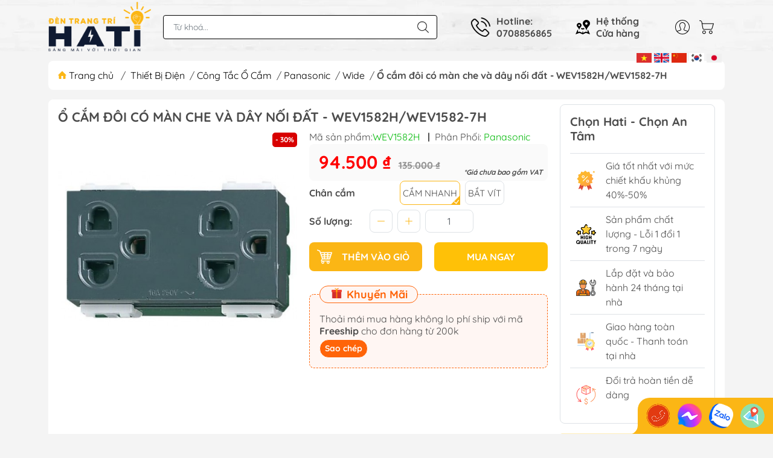

--- FILE ---
content_type: text/html; charset=utf-8
request_url: https://dentrangtrihati.com/o-cam-doi-co-man-che-va-day-noi-dat-wev1582h-wev1582-7h
body_size: 41145
content:
<!DOCTYPE html>
<html lang="vi">
	<head>
		<meta name="google-site-verification" content="wDQPpjNvBSRPyDWc3isZh9pshegE48gKCvo11z__Fxg" />
		<meta name="google-site-verification" content="QYMHbX6XM749olSwLl1gyngsfsNGQRPp0KQgOf8SZzA" />
		<meta name="google-site-verification" content="KXJpOhxBHCrUoszgjY5vOwnNCczVGlmJub9QXrFNSxo" />
		<title>
			Ổ cắm đôi có màn che và dây nối đất - WEV1582H/WEV1582-7H
			
			
		</title>		
		<!-- ================= Page description ================== -->
		<meta name="description" content="Thông Số Kĩ Thuật Mã sản phẩm WEV1582H / WEV1582-7H Thương hiệu Panasonic Dòng sản phẩm Wide Series Phân loại Ổ cắm và phụ kiện Màu sắc Xanh Thông số kĩ thuật 250VAC - 16A Chân cắm Cắm nhanh / Bắt vít Thời gian bảo hành 12 tháng chính hãng Xuất xứ Nhập Khẩu Freeship COD TQ Đơn hàng từ 2tr">
		<!-- ================= Meta ================== -->
		<meta name="keywords" content="Ổ cắm đôi có màn che và dây nối đất - WEV1582H/WEV1582-7H, Wide, Công Tắc Ổ Cắm, Panasonic, Thiết Bị Điện, Ổ cắm và phụ kiện, Đèn Trang Trí Hati, dentrangtrihati.com"/>		
		<link rel="canonical" href="https://dentrangtrihati.com/o-cam-doi-co-man-che-va-day-noi-dat-wev1582h-wev1582-7h"/>
		<meta name='revisit-after' content='1 days' />
		<meta name="robots" content="noodp,index,follow" />
		<meta name="theme-color" content="#fbb615">
		<link rel="shortcut icon" href="//bizweb.dktcdn.net/100/419/931/themes/872406/assets/favicon.png?1768875676988" type="image/x-icon" />  
	<meta property="og:type" content="product">
	<meta property="og:title" content="Ổ cắm đôi có màn che và dây nối đất - WEV1582H/WEV1582-7H">
		<meta property="og:image" content="http://bizweb.dktcdn.net/thumb/grande/100/419/931/products/1-c9941837-e7ce-4e3d-a38c-42952d1dfb51.png?v=1640341489987">
		<meta property="og:image:secure_url" content="https://bizweb.dktcdn.net/thumb/grande/100/419/931/products/1-c9941837-e7ce-4e3d-a38c-42952d1dfb51.png?v=1640341489987">
	<meta property="og:price:amount" content="94.500">
	<meta property="og:price:currency" content="VND">
<meta property="og:description" content="Thông Số Kĩ Thuật Mã sản phẩm WEV1582H / WEV1582-7H Thương hiệu Panasonic Dòng sản phẩm Wide Series Phân loại Ổ cắm và phụ kiện Màu sắc Xanh Thông số kĩ thuật 250VAC - 16A Chân cắm Cắm nhanh / Bắt vít Thời gian bảo hành 12 tháng chính hãng Xuất xứ Nhập Khẩu Freeship COD TQ Đơn hàng từ 2tr">
<meta property="og:url" content="https://dentrangtrihati.com/o-cam-doi-co-man-che-va-day-noi-dat-wev1582h-wev1582-7h">
<meta property="og:site_name" content="Đèn Trang Trí Hati">

		<link rel="stylesheet" type="text/css" href="//bizweb.dktcdn.net/100/419/931/themes/872406/assets/fonts.scss.css?1768875676988" media="print" onload="this.media='all';">

<link rel="preload" as="style" href="//bizweb.dktcdn.net/100/419/931/themes/872406/assets/bootstrap_swiper.scss.css?1768875676988"  type="text/css">
<link rel="preload" as="style" href="//bizweb.dktcdn.net/100/419/931/themes/872406/assets/mew_style_first.scss.css?1768875676988" type="text/css">
<link rel="preload" as="style" href="//bizweb.dktcdn.net/100/419/931/themes/872406/assets/mew_style_gb.scss.css?1768875676988" type="text/css">
<style>
	:root {
		--menuWidth: 100%;
		--leftColBackground: #fff; 
		--lightLeftColBackground: #2d343a; /*+5%*/
		--darkLeftColBackground: #22272b; /*-5%*/
		--mainColor: #fbb615;
		--mainColor2: #fbb615;
		--menuHover: #ffc107;
		--accentColor1: #929292;
		--accentColor2: #d80000; /*Màu giá*/
		--textColor: #4c4c4c;
	}	
</style>

<link href="//bizweb.dktcdn.net/100/419/931/themes/872406/assets/bootstrap_swiper.scss.css?1768875676988" rel="stylesheet" type="text/css" media="all" />
<link href="//bizweb.dktcdn.net/100/419/931/themes/872406/assets/mew_style_first.scss.css?1768875676988" rel="stylesheet" type="text/css" media="all" />
<link href="//bizweb.dktcdn.net/100/419/931/themes/872406/assets/mew_style_gb.scss.css?1768875676988" rel="stylesheet" type="text/css" media="all" />

<link rel="preload" as="style"  href="//bizweb.dktcdn.net/100/419/931/themes/872406/assets/swatch_style.scss.css?1768875676988" type="text/css">
<link rel="preload" as="style"  href="//bizweb.dktcdn.net/100/419/931/themes/872406/assets/product_style.scss.css?1768875676988" type="text/css">
<link href="//bizweb.dktcdn.net/100/419/931/themes/872406/assets/swatch_style.scss.css?1768875676988" rel="stylesheet" type="text/css" media="all" />
<link href="//bizweb.dktcdn.net/100/419/931/themes/872406/assets/product_style.scss.css?1768875676988" rel="stylesheet" type="text/css" media="all" />
<link href="//bizweb.dktcdn.net/100/419/931/themes/872406/assets/combo_style.scss.css?1768875676988" rel="stylesheet" type="text/css" media="all" />










		<link rel="preload" as="script" href="//bizweb.dktcdn.net/100/419/931/themes/872406/assets/swiper.js?1768875676988" />
		<script src="//bizweb.dktcdn.net/100/419/931/themes/872406/assets/swiper.js?1768875676988" type="text/javascript"></script> 
		<script src="//bizweb.dktcdn.net/100/419/931/themes/872406/assets/jquery_3_5.js?1768875676988" type="text/javascript"></script>
		<script>
	var Bizweb = Bizweb || {};
	Bizweb.store = 'dentrangtrihati.mysapo.net';
	Bizweb.id = 419931;
	Bizweb.theme = {"id":872406,"name":"Chính thức - MewTheme Custom","role":"main"};
	Bizweb.template = 'product';
	if(!Bizweb.fbEventId)  Bizweb.fbEventId = 'xxxxxxxx-xxxx-4xxx-yxxx-xxxxxxxxxxxx'.replace(/[xy]/g, function (c) {
	var r = Math.random() * 16 | 0, v = c == 'x' ? r : (r & 0x3 | 0x8);
				return v.toString(16);
			});		
</script>
<script>
	(function () {
		function asyncLoad() {
			var urls = ["https://google-shopping-v2.sapoapps.vn/api/conversion-tracker/global-tag/75?store=dentrangtrihati.mysapo.net","https://google-shopping-v2.sapoapps.vn/api/conversion-tracker/event-tag/75?store=dentrangtrihati.mysapo.net","https://popup.sapoapps.vn/api/genscript/script?store=dentrangtrihati.mysapo.net","https://social-contact.sapoapps.vn/api/genscript/script_fb_init?store=dentrangtrihati.mysapo.net"];
			for (var i = 0; i < urls.length; i++) {
				var s = document.createElement('script');
				s.type = 'text/javascript';
				s.async = true;
				s.src = urls[i];
				var x = document.getElementsByTagName('script')[0];
				x.parentNode.insertBefore(s, x);
			}
		};
		window.attachEvent ? window.attachEvent('onload', asyncLoad) : window.addEventListener('load', asyncLoad, false);
	})();
</script>


<script>
	window.BizwebAnalytics = window.BizwebAnalytics || {};
	window.BizwebAnalytics.meta = window.BizwebAnalytics.meta || {};
	window.BizwebAnalytics.meta.currency = 'VND';
	window.BizwebAnalytics.tracking_url = '/s';

	var meta = {};
	
	meta.product = {"id": 24190275, "vendor": "Panasonic", "name": "Ổ cắm đôi có màn che và dây nối đất - WEV1582H/WEV1582-7H",
	"type": "Thiết bị điện", "price": 94500 };
	
	
	for (var attr in meta) {
	window.BizwebAnalytics.meta[attr] = meta[attr];
	}
</script>

	
		<script src="/dist/js/stats.min.js?v=96f2ff2"></script>
	



<!-- Google tag (gtag.js) -->
<script async src="https://www.googletagmanager.com/gtag/js?id=G-WRX432K0ND"></script>
<script>
  window.dataLayer = window.dataLayer || [];
  function gtag(){dataLayer.push(arguments);}
  gtag('js', new Date());

  gtag('config', 'G-WRX432K0ND');
</script>
<script>

	window.enabled_enhanced_ecommerce = false;

</script>

<script>

	try {
		gtag('event', 'view_item', {
			items: [
				{
					id: 24190275,
					name: "Ổ cắm đôi có màn che và dây nối đất - WEV1582H/WEV1582-7H",
					brand: "Panasonic",
					category: "Thiết bị điện",
					variant: "Cắm nhanh",
					price: '94500'
				}
			]
		});
	} catch(e) { console.error('ga script error', e);}

</script>




<!--Facebook Pixel Code-->
<script>
	!function(f, b, e, v, n, t, s){
	if (f.fbq) return; n = f.fbq = function(){
	n.callMethod?
	n.callMethod.apply(n, arguments):n.queue.push(arguments)}; if (!f._fbq) f._fbq = n;
	n.push = n; n.loaded = !0; n.version = '2.0'; n.queue =[]; t = b.createElement(e); t.async = !0;
	t.src = v; s = b.getElementsByTagName(e)[0]; s.parentNode.insertBefore(t, s)}
	(window,
	document,'script','https://connect.facebook.net/en_US/fbevents.js');
	fbq('init', '622892734737172', {} , {'agent': 'plsapo'}); // Insert your pixel ID here.
	fbq('track', 'PageView',{},{ eventID: Bizweb.fbEventId });
	
	fbq('track', 'ViewContent', {
	content_ids: [24190275],
	content_name: '"Ổ cắm đôi có màn che và dây nối đất - WEV1582H/WEV1582-7H"',
	content_type: 'product_group',
	value: '94500',
	currency: window.BizwebAnalytics.meta.currency
	}, { eventID: Bizweb.fbEventId });
	
</script>
<noscript>
	<img height='1' width='1' style='display:none' src='https://www.facebook.com/tr?id=622892734737172&ev=PageView&noscript=1' />
</noscript>
<!--DO NOT MODIFY-->
<!--End Facebook Pixel Code-->



<script>
	var eventsListenerScript = document.createElement('script');
	eventsListenerScript.async = true;
	
	eventsListenerScript.src = "/dist/js/store_events_listener.min.js?v=1b795e9";
	
	document.getElementsByTagName('head')[0].appendChild(eventsListenerScript);
</script>


<!-- Google One Tap -->
<script type="text/javascript">
	(function () {
		var iframe;
		if(window.innerWidth <= 800){
			setTimeout(init, 10000);
		} else {
			document.addEventListener('DOMContentLoaded', init);
		}
		function init() {
			if (document.cookie.indexOf('one-click-social-login-google-one-tap-shown') >= 0) {
                return;
            }
			iframe = document.createElement('iframe');
			iframe.id = "iframe-google-one-tap";
			iframe.src = 'https://store.mysapo.net/account/GoogleOneTap';
			iframe.setAttribute('allowtransparency', 'true');
			iframe.setAttribute('allow', 'identity-credentials-get');
			iframe.frameBorder = 0;
			iframe.height = '385px';
			window.addEventListener('message', handlePostMessage, false);
			document.body.appendChild(iframe); 
		}
		function handlePostMessage(e) {
			var eventName = e.data[0];
			var data = e.data[1];
			switch (eventName) {
				case 'setHeight':
					iframe.height = data;
					break;
				case 'setTop':
					if ((window.innerWidth <= 800)) {
						iframe.style = "z-index: 9999999; position: fixed; bottom: 0px; right: 0px;";
						iframe.width = '100%';
					}
					else {
						iframe.style = "z-index: 9999999; position: fixed; top: 0px; right: 0px;";
						iframe.width = '391px';
					}
					break;
				case 'setRedirect':
					location.href = data.url + '&ReturnUrl=' + location.href;
					break;
				case 'markClosedOneTap':
					var date = new Date();
					date.setTime(date.getTime() + (1*24*60*60*1000));
					document.cookie = "one-click-social-login-google-one-tap-shown=1; expires=" + date.toUTCString() + "; path=/";
					break;
			}
		}
	}())
</script>
<!-- End Google One Tap -->









<script type="application/ld+json">
        {
        "@context": "http://schema.org",
        "@type": "BreadcrumbList",
        "itemListElement": 
        [
            {
                "@type": "ListItem",
                "position": 1,
                "item": 
                {
                  "@id": "https://dentrangtrihati.com",
                  "name": "Trang chủ"
                }
            },
      
            {
                "@type": "ListItem",
                "position": 2,
                "item": 
                {
                  "@id": "https://dentrangtrihati.com/o-cam-doi-co-man-che-va-day-noi-dat-wev1582h-wev1582-7h",
                  "name": "Ổ cắm đôi có màn che và dây nối đất - WEV1582H/WEV1582-7H"
                }
            }
      
        
      
      
      
      
    
        ]
        }
</script>

<script type="application/ld+json">{
    "@context": "https://schema.org/",
    "@type": "CreativeWorkSeries",
    "name": "Đèn Trang Trí",
    "aggregateRating": {
        "@type": "AggregateRating",
        "ratingValue": "5",
        "bestRating": "5",
        "ratingCount": "1000"
            }
}</script>
<script type="application/ld+json">
{
  "@context": "https://schema.org",
  "@type": "FurnitureStore",
  "name": "Đèn Trang Trí Hati",
  "image": "https://bizweb.dktcdn.net/100/419/931/themes/834345/assets/logo.png?1655889579294",
  "@id": "https://bizweb.dktcdn.net/100/419/931/themes/834345/assets/logo.png?1655889579294",
  "url": "https://dentrangtrihati.com/",
  "telephone": "0901818689",
  "priceRange": "200.000 - 100.000.000",
  "address": {
    "@type": "PostalAddress",
    "streetAddress": "551 Nguyễn Thị Thập, Phường Tân Phong, Quận 7",
    "addressLocality": "Thành phố Hồ Chí Minh",
    "postalCode": "700000",
    "addressCountry": "VN"
  },
  "geo": {
    "@type": "GeoCoordinates",
    "latitude": 10.7393379,
    "longitude": 106.7058308
  },
  "openingHoursSpecification": [{
    "@type": "OpeningHoursSpecification",
    "dayOfWeek": "Monday",
    "opens": "08:30",
    "closes": "21:00"
  },{
    "@type": "OpeningHoursSpecification",
    "dayOfWeek": "Tuesday",
    "opens": "08:30",
    "closes": "21:00"
  },{
    "@type": "OpeningHoursSpecification",
    "dayOfWeek": "Wednesday",
    "opens": "08:30",
    "closes": "21:00"
  },{
    "@type": "OpeningHoursSpecification",
    "dayOfWeek": "Thursday",
    "opens": "08:30",
    "closes": "21:00"
  },{
    "@type": "OpeningHoursSpecification",
    "dayOfWeek": "Friday",
    "opens": "08:30",
    "closes": "21:00"
  },{
    "@type": "OpeningHoursSpecification",
    "dayOfWeek": "Saturday",
    "opens": "08:30",
    "closes": "21:00"
  },{
    "@type": "OpeningHoursSpecification",
    "dayOfWeek": "Sunday",
    "opens": "08:30",
    "closes": "21:00"
  }],
  "sameAs": [
    "https://www.facebook.com/dentrangtrihati/",
    "https://twitter.com/dentrangtrihati",
    "https://www.instagram.com/dentrangtrihati/",
    "https://www.youtube.com/channel/UCNlmzWnaQM2wh5KsO7mZhvA/about",
    "https://www.linkedin.com/in/%C4%91%C3%A8n-trang-tr%C3%AD-hati-81050b242/",
    "https://www.pinterest.com/dentrangtrihati/",
    "https://soundcloud.com/dentrangtrihati",
    "https://dentrangtrihati.blogspot.com/",
    "https://dentrangtrihati.com/"
  ] 
}
</script>
<script type="application/ld+json">
{
  "@context": "https://schema.org",
  "@type": "Organization",
  "name": "Đèn Trang Trí Hati",
  "url": "https://dentrangtrihati.com/",
  "logo": "https://bizweb.dktcdn.net/100/419/931/themes/834345/assets/logo.png?1655889579294",
  "contactPoint": {
    "@type": "ContactPoint",
    "telephone": "0901818689",
    "contactType": "customer service",
    "areaServed": "VN",
    "availableLanguage": "Vietnamese"
  },
  "sameAs": [
    "https://www.facebook.com/dentrangtrihati/",
    "https://twitter.com/dentrangtrihati",
    "https://www.instagram.com/dentrangtrihati/",
    "https://www.youtube.com/channel/UCNlmzWnaQM2wh5KsO7mZhvA/about",
    "https://www.linkedin.com/in/%C4%91%C3%A8n-trang-tr%C3%AD-hati-81050b242/",
    "https://www.pinterest.com/dentrangtrihati/",
    "https://soundcloud.com/dentrangtrihati",
    "https://dentrangtrihati.blogspot.com/",
    "https://dentrangtrihati.com/"
  ]
}
</script>
<script type="application/ld+json">
{
  "@context": "https://schema.org/",
  "@type": "Person",
  "name": "Nguyễn Hào Hiệp",
  "url": "https://dentrangtrihati.com/",
  "image": "",
  "sameAs": [
    "https://www.facebook.com/profile.php?id=100082549305058",
    "https://www.instagram.com/nguyenhaohiephati/",
    "https://www.youtube.com/channel/UCvHOBh_yznGsWBrTBVepsyQ/about",
    "https://www.linkedin.com/in/hi%E1%BB%87p-nguy%E1%BB%85n-h%C3%A0o-45130a243/",
    "https://www.pinterest.com/nguyenhaohiephati/_saved/",
    "https://soundcloud.com/user-869368380",
    "https://www.tumblr.com/blog/view/nguyenhaohiep",
    "https://github.com/nguyenhaohiep",
    "https://dentrangtrihati.com/"
  ],
  "jobTitle": "CEO",
  "worksFor": {
    "@type": "Organization",
    "name": "Đèn Trang Trí Hati"
  }  
}
</script><script rel="dns-prefetch">var ProductReviewsAppUtil=ProductReviewsAppUtil || {};</script>
		<script>
			function fisherYates ( myArray ) {
				var i = myArray.length, j, temp;
				if ( i === 0 ) return false;
				while ( --i ) {
					j = Math.floor( Math.random() * ( i + 1 ) );
					temp = myArray[i];
					myArray[i] = myArray[j]; 
					myArray[j] = temp;
				}
			}

		</script>
		<!-- Google Tag Manager -->
		<script>(function(w,d,s,l,i){w[l]=w[l]||[];w[l].push({'gtm.start':
															  new Date().getTime(),event:'gtm.js'});var f=d.getElementsByTagName(s)[0],
	j=d.createElement(s),dl=l!='dataLayer'?'&l='+l:'';j.async=true;j.src=
		'https://www.googletagmanager.com/gtm.js?id='+i+dl;f.parentNode.insertBefore(j,f);
									})(window,document,'script','dataLayer','GTM-WZQ2GD7');</script>
		<!-- End Google Tag Manager -->
		<!-- Google Tag Manager -->
		<script>(function(w,d,s,l,i){w[l]=w[l]||[];w[l].push({'gtm.start':
															  new Date().getTime(),event:'gtm.js'});var f=d.getElementsByTagName(s)[0],
	j=d.createElement(s),dl=l!='dataLayer'?'&l='+l:'';j.async=true;j.src=
		'https://www.googletagmanager.com/gtm.js?id='+i+dl;f.parentNode.insertBefore(j,f);
									})(window,document,'script','dataLayer','GTM-NQ2MS8D');</script>
		<!-- End Google Tag Manager -->
		<!-- Google Tag Manager -->
		<script>(function(w,d,s,l,i){w[l]=w[l]||[];w[l].push({'gtm.start':
															  new Date().getTime(),event:'gtm.js'});var f=d.getElementsByTagName(s)[0],
	j=d.createElement(s),dl=l!='dataLayer'?'&l='+l:'';j.async=true;j.src=
		'https://www.googletagmanager.com/gtm.js?id='+i+dl;f.parentNode.insertBefore(j,f);
									})(window,document,'script','dataLayer','GTM-NRD8W7H5');</script>
		<!-- End Google Tag Manager -->

		<meta http-equiv="content-Type" content="text/html; charset=utf-8"/>
		<meta name="viewport" content="width=device-width, initial-scale=1, maximum-scale=3.0, user-scalable=yes">	
		<meta name="google-site-verification" content="0MJrE-xyM6j92cEBwvG0Nmb2e1-Yet1b6G7FlJDtsTc" />
		<!-- Google Tag Manager -->
		<script>(function(w,d,s,l,i){w[l]=w[l]||[];w[l].push({'gtm.start':
															  new Date().getTime(),event:'gtm.js'});var f=d.getElementsByTagName(s)[0],
	j=d.createElement(s),dl=l!='dataLayer'?'&l='+l:'';j.async=true;j.src=
		'https://www.googletagmanager.com/gtm.js?id='+i+dl;f.parentNode.insertBefore(j,f);
									})(window,document,'script','dataLayer','GTM-M46FT49');</script>
		<!-- End Google Tag Manager -->
		<link rel="stylesheet" href="https://cdnjs.cloudflare.com/ajax/libs/font-awesome/4.7.0/css/font-awesome.min.css">
	<link href="//bizweb.dktcdn.net/100/419/931/themes/872406/assets/ae-multilang-custom.css?1768875676988" rel="stylesheet" type="text/css" media="all" /><style id="ae-switch-lang-css">.ae-lang-vi {display:inline!important;}</style><style id="ae-position-lang-css">.ae-hover {box-shadow: 0 0 5px #bbb}</style><script>var arrTags=[],strSelector="",Aecomapp=Aecomapp||{},positionObj=null,isClick=null,btnHtml="",boxConfigHtml="";Aecomapp.apiUrl="https://aelang.aecomapp.com/fronts",Aecomapp.init=function(){$(".ae-block-language").removeClass("ae-hide")},Aecomapp.updateCartAttributes=function(e,t){$("body").addClass("ae-multilanguage-changing"),$.ajax({type:"POST",url:"/cart/update.js",data:{"attributes[language]":e},dataType:"json",success:function(e){"function"==typeof t&&t(e),window.location.reload()},error:function(e,t){},complete:function(){$("body").removeClass("ae-multilanguage-changing")}})},Aecomapp.gP=function(e,t){t=t||window.location.href,e=e.replace(/[\[\]]/g,"\\$&");t=new RegExp("[?&]"+e+"(=([^&#]*)|&|#|$)").exec(t);return t?t[2]?decodeURIComponent(t[2].replace(/\+/g," ")):"":null},Aecomapp.aeRm=function(e){try{var t=JSON.parse(e.data);t&&("position"==t.action&&void 0!==t.type&&"init"==t.type&&(btnHtml=t.html,boxConfigHtml='<div class="ae-box-lang ae-position-preview ae-type-dropdown">'+btnHtml+"</div>",aeUrlDestination=t.des,$("#admin_bar_iframe").remove()),"translate"==t.action&&(void 0!==t.type&&"init"==t.type&&(aeUrlDestination=t.des,$("#admin_bar_iframe").remove()),t={message:window.location.href,action:"confirm"},aeUrlDestination&&window.parent.postMessage(JSON.stringify(t),aeUrlDestination)))}catch(e){}},Aecomapp.detectHtml=function(e){if(e)if("BODY"!=e.tagName)arrTags.push({tag:">"+e.tagName,index:$(e).index()}),Aecomapp.detectHtml(e.parentElement);else{for(var e=arrTags.length,t=strSelector="",a=e-1;0<=a;a--){var n=arrTags[a].index;t+=t?"-"+n:n}strSelector=t}},Aecomapp.switchAeLanguage=function(e){e=".ae-lang-"+e+"{display:inline!important;}";$("#ae-switch-lang-css").html(e)},Aecomapp.aeRenderSelector=function(e){if(e){for(var t=e.length,a="$('BODY')",n=0;n<t;n++)e[n]&&(a="$("+a+".children()["+e[n]+"])");return a}return""},Aecomapp.replace=function(){},Aecomapp.validTag=function(e){return["body","html","style","script","link","script","iframe","comment"].indexOf(e)<0},Aecomapp.tranSub=function(e,t){let a=e;for(var n=aeData.data.length,i=0;i<n;i++){var o,r=aeData.data[i];"0"==r.type&&0<e.length&&0<r.text.length&&(1<(o=a.split(r.text)).length&&(console.log(e,t,o,r.text,"==>",e.replace(r.text,t)),a=a.replace(r.text,t)))}return a},Aecomapp.tran=function(sel){if(langDefault==currentLang&&langDefault==defaultLangAdmin)return!1;if(aeData&&0!=aeData.length&&!Aecomapp.gP("aeType")){var len=aeData.data.length;0==sel.length&&(sel="body *");var listItem=[];$(sel).each(function(){var a=$(this)[0].nodeName.toLowerCase();Aecomapp.validTag(a)&&$(this).contents().each(function(){var e,t;a=$(this)[0].nodeName.toLowerCase(),Aecomapp.validTag(a)&&(0!=$(this).contents().length||(t=(t=(t=(e=$(this)[0]).textContent.trim()).replace(/<[^>]+>/gi,"")).replace(/(?:((?:(?:\\\\)|\\\2|(?!\\\2)\\|(?!\2).|[\n\r])*\2)|(\/\*(?:(?!\*\/).|[\n\r])*\*\/)|(\/\/[^\n\r]*(?:[\n\r]+|$))|((?:=|:)\s*(?:\/(?:(?:(?!\\*\/).)|\\\\|\\\/|[^\\]\[(?:\\\\|\\\]|[^]])+\])+\/))|((?:\/(?:(?:(?!\\*\/).)|\\\\|\\\/|[^\\]\[(?:\\\\|\\\]|[^]])+\])+\/)[gimy]?\.(?:exec|test|match|search|replace|split)\()|(\.(?:exec|test|match|search|replace|split)\((?:\/(?:(?:(?!\\*\/).)|\\\\|\\\/|[^\\]\[(?:\\\\|\\\]|[^]])+\])+\/))|(<!--(?:(?!-->).)*-->))/g,""))&&listItem.push({item:e,name:$(this)[0].nodeName,text:t}))})});for(var arrPositionBlanks=[],i=0;i<len;i++){var item=aeData.data[i],arr=item.position.split("-");tag=Aecomapp.aeRenderSelector(arr),eval("var obj = "+tag);var txt=0<obj.length?obj.text():"",txt=txt.trim();if(txt)if(txt!=item.text||void 0!==item.repeat&&0!=item.repeat)arrPositionBlanks.push(i);else try{var desti="";eval("if (typeof item != 'undefined' && typeof item.value != 'undefined' && typeof item.value."+currentLang+" != 'undefined') desti = item.value."+currentLang+";"),obj.text(desti),obj.data("tran",!0)}catch(error){}}$(sel+" [title]").each(function(){var title=$(this).attr("title"),item=aeData.data.find(function(e){return e.text==title}),desti;void 0!==item&&(desti="",eval("if (typeof item != 'undefined' && typeof item.value != 'undefined' && typeof item.value."+currentLang+" != 'undefined') desti = item.value."+currentLang+";"),desti&&$(this).attr("title",desti))}),$(sel+" [value]").each(function(){let typeEle=void 0!==$(this).attr("type")?$(this).attr("type").toLowerCase():"";var value,item,desti;"button"!=typeEle&&"submit"!=typeEle||(value=$(this).attr("value"),item=aeData.data.find(function(e){return e.text==value}),void 0!==item&&(desti="",eval("if (typeof item != 'undefined' && typeof item.value != 'undefined' && typeof item.value."+currentLang+" != 'undefined') desti = item.value."+currentLang+";"),desti&&$(this).attr("value",desti)))}),$(sel+" [placeholder]").each(function(){var title=$(this).attr("placeholder"),item=aeData.data.find(function(e){return e.text==title}),desti;void 0!==item&&(desti="",eval("if (typeof item != 'undefined' && typeof item.value != 'undefined' && typeof item.value."+currentLang+" != 'undefined') desti = item.value."+currentLang+";"),desti&&$(this).attr("placeholder",desti))}),$(listItem).each(function(it){for(var i=0;i<len;i++){var item=aeData.data[i],tag=listItem[it],objTag=tag.item,text=tag.text,desti="";text&&(eval("if (typeof item != 'undefined' && typeof item.value != 'undefined' && typeof item.value."+currentLang+" != 'undefined') desti = item.value."+currentLang+";"),"1"==item.type&&text==item.text&&(objTag.textContent=desti))}}),$(listItem).each(function(it){for(var i=0;i<len;i++){var item=aeData.data[i],tag=listItem[it],objTag=tag.item,text=tag.text,desti="",arr;text&&(eval("if (typeof item != 'undefined' && typeof item.value != 'undefined' && typeof item.value."+currentLang+" != 'undefined') desti = item.value."+currentLang+";"),"1"!=item.type&&(arr=text.split(item.text),1<arr.length&&(objTag.textContent=text.replace(item.text,desti))))}})}},Aecomapp.aeExtractText=function(e){var t=$(e).text().trim();$(e).clone().children().each(function(){t=t.replace($(this).text().trim(),"[AE]")});for(var a=t.split("[AE]"),n=a.length,t="",i=0;i<n;i++){var o=a[i].trim();0<o.length&&(t=t?t+"[AE]"+o:o)}return t},Aecomapp.aeValidHref=function(e){for(var t=["mailto","tel","javascript;","#"],a=0;a<t.length;a++)if(0==e.indexOf(t[a]))return!1;return!0},Aecomapp.changeBoxLang=function(){var e,t=$(window).width();$(".ae-desktop-lang .ae-block-language, .ae-tablet-lang .ae-block-language, .ae-mobile-lang .ae-block-language").addClass("ae-hide"),992<=t&&$(".ae-desktop-lang .ae-block-language").removeClass("ae-hide"),t<992&&768<=t&&$(".ae-tablet-lang .ae-block-language").removeClass("ae-hide"),t<768&&$(".ae-mobile-lang .ae-block-language").removeClass("ae-hide"),0<$(".ae-desktop-lang").length&&(e=$(".ae-desktop-lang .ae-item-lang[data-lang='"+currentLang+"']"),$(".ae-desktop-lang .ae-lang-selected>a .ae-flag").attr("src",$(e).find("img").attr("src")),$(".ae-desktop-lang .ae-lang-selected>a span").text($(e).find("span").text())),0<$(".ae-tablet-lang").length&&(e=$(".ae-tablet-lang .ae-item-lang[data-lang='"+currentLang+"']"),$(".ae-tablet-lang .ae-lang-selected>a .ae-flag").attr("src",$(e).find("img").attr("src")),$(".ae-tablet-lang .ae-lang-selected>a span").text($(e).find("span").text())),0<$(".ae-mobile-lang").length&&(e=$(".ae-mobile-lang .ae-item-lang[data-lang='"+currentLang+"']"),$(".ae-mobile-lang .ae-lang-selected>a .ae-flag").attr("src",$(e).find("img").attr("src")),$(".ae-mobile-lang .ae-lang-selected>a span").text($(e).find("span").text()))},Aecomapp.initActionDefaultLang=function(){$(".ae-item-lang").click(function(e){var t=new Date;t.setTime(t.getTime()+2592e6);var t=$(this).data("lang"),a=$(this).find("a").attr("href");return $.ajax({type:"GET",url:"/cart/update.js",data:{"attributes[language]":t}}),$.ajax({url:Aecomapp.apiUrl+"/changeLang?l="+currentLang+"&shop="+Bizweb.store,type:"GET",dataType:"Json"}),$.ajax({type:"POST",url:"/cart/update.js",data:{"attributes[language]":t},dataType:"json",success:function(e){window.location.href=a},error:function(e,t){},complete:function(){}}),$(".ae-item-lang").removeClass("ae-active"),$(this).addClass("ae-active"),Aecomapp.switchAeLanguage(t),e.preventDefault(),!1}),$(".ae-item-lang").each(function(){$(this).data("lang")==langDefault&&$(this).addClass("ae-active")})},$(function(){$(window).on("resize orientationchange",function(){Aecomapp.changeBoxLang()});var live=Aecomapp.gP("live",window.location.href);if("position"==live)window.addEventListener("message",Aecomapp.aeRm),$("*").mousedown(function(e){if(2==e.button){this.tagName,positionObj=$(this),isClick=!0,$(".ae-box-lang").remove(),arrTags=[];e=$(this).index();arrTags.push({tag:">"+this.tagName+":eq("+e+")",index:e}),Aecomapp.detectHtml(this.parentElement);e={position:strSelector,action:"save-position"};return $(this).append(boxConfigHtml),aeUrlDestination&&(console.log("position====",e),window.parent.postMessage(JSON.stringify(e),aeUrlDestination)),$(this).hasClass("ae-box-lang")&&$(this).find("ul").toggleClass("ae-active"),!1}}),$("*").mouseenter(function(){if($(this).is("script")||$(this).is("link")||$(this).is("style")||$(this).is("body")||$(this).is("html"))return!1;$(this).addClass("ae-hover"),$(this).parent().removeClass("ae-hover");var e=!1;return $(this).children().each(function(){$(this).hasClass("ae-box-lang")&&(e=!0)}),e||($(".ae-box-lang").remove(),$(this).append(boxConfigHtml),$(positionObj).append(boxConfigHtml)),!1}).mouseout(function(){return $(this).removeClass("ae-hover"),$(".ae-box-lang").remove(),$(positionObj).append(boxConfigHtml),!1});else if("translate"==live)document.addEventListener("contextmenu",function(e){},!0),$("*").mousedown(function(e){if(2==e.button){if(e.preventDefault(),"BODY"==this.tagName)return!1;arrTags=[];e=$(this).index();arrTags.push({tag:">"+this.tagName+":eq("+e+")",index:e}),Aecomapp.detectHtml(this.parentElement);e={position:strSelector,text:Aecomapp.aeExtractText(this),action:"save-translate"};return console.log("translate===",e),aeUrlDestination&&window.parent.postMessage(JSON.stringify(e),aeUrlDestination),!1}}),$("*").mouseenter(function(){return!($(this).is("script")||$(this).is("link")||$(this).is("style")||$(this).is("body")||$(this).is("html"))&&(0!=$(this).text().trim().trim().length&&($(this).addClass("ae-hover"),void $(this).parent().removeClass("ae-hover")))}).mouseout(function(){$(this).removeClass("ae-hover")}).click(function(e){});else{try{var msg={message:window.location.href,action:"confirm"};aeUrlDestination&&window.parent.postMessage(JSON.stringify(msg),aeUrlDestination)}catch(err){}setTimeout(function(){var tag="",arr,tag,arr,arr;tag=position&&0<position.length?(arr=position.split("-"),Aecomapp.aeRenderSelector(arr)):Aecomapp.aeRenderSelector(null),tag&&eval(tag+".append('<div id=\"ae-cover-lang\"class=\"ae-desktop-lang\">' + $(boxLang).html() + '</div>' );"),tag="",tag=positionTablet&&0<positionTablet.length?(arr=positionTablet.split("-"),Aecomapp.aeRenderSelector(arr)):Aecomapp.aeRenderSelector(null),tag&&eval(tag+".append('<div id=\"ae-cover-lang\" class=\"ae-tablet-lang\">' + $(boxLang).html() + '</div>' );"),tag="",tag=positionSmartphone&&0<positionSmartphone.length?(arr=positionSmartphone.split("-"),Aecomapp.aeRenderSelector(arr)):Aecomapp.aeRenderSelector(null),tag&&eval(tag+".append('<div id=\"ae-cover-lang\" class=\"ae-mobile-lang\">' + $(boxLang).html() + '</div>' );"),Aecomapp.changeBoxLang(),Aecomapp.initActionDefaultLang();var aelang=Aecomapp.gP("aelang");if(aelang!=currentLang){var isExist=!1;if($(".ae-item-lang").each(function(){$(this).data("lang")==aelang&&(isExist=!0,$(this).trigger("click"))}),isExist)return!1}$(".ae-item-lang").removeClass("ae-active"),$(".ae-item-lang[data-lang='"+currentLang+"']").addClass("ae-active")},1e3),Aecomapp.init(),Aecomapp.switchAeLanguage(langDefault),setTimeout(function(){Aecomapp.tran("body *")},1e3),"undefined"!=typeof isChangeUrl&&isChangeUrl&&$("a").each(function(){var e;void 0!==$(this).attr("href")&&Aecomapp.aeValidHref($(this).attr("href"))&&(e=1<$(this).attr("href").split("?").length?"&":"?",Aecomapp.gP("aelang",$(this).attr("href"))?e="":e+="aelang="+currentLang,$(this).attr("href",$(this).attr("href")+e))})}});</script><script>var boxLang = '<div class="ae-cover-lang ae-hide"><div class="ae-block-language ae-type-dropdown ae-hide ae-no-float"><div class="ae-lang-selected"><a href="javascript:;"><img class="ae-icon-left ae-flag" src="[data-uri]" alt="ae multilangauge"/><span>Tiếng Việt</span><img alt="ae multilangauge" class="ae-icon-right ae-caret" src="[data-uri]"/></a><ul class="ae-box-lang none animated"><li data-lang="vi" title="Tiếng Việt" class="ae-item-lang"><a href="https://dentrangtrihati.com/o-cam-doi-co-man-che-va-day-noi-dat-wev1582h-wev1582-7h?aelang=vi"><img class="ae-icon-left" src="[data-uri]" alt="ae multilangauge"/><span>Tiếng Việt</span></a></li><li data-lang="us" title="English" class="ae-item-lang"><a href="https://dentrangtrihati.com/o-cam-doi-co-man-che-va-day-noi-dat-wev1582h-wev1582-7h?aelang=us"><img class="ae-icon-left" src="[data-uri]" alt="ae multilangauge"/><span>English</span></a></li><li data-lang="ko" title="Korean" class="ae-item-lang"><a href="https://dentrangtrihati.com/o-cam-doi-co-man-che-va-day-noi-dat-wev1582h-wev1582-7h?aelang=ko"><img class="ae-icon-left" src="[data-uri]" alt="ae multilangauge"/><span>Korean</span></a></li><li data-lang="zh" title="Chinese" class="ae-item-lang"><a href="https://dentrangtrihati.com/o-cam-doi-co-man-che-va-day-noi-dat-wev1582h-wev1582-7h?aelang=zh"><img class="ae-icon-left" src="[data-uri]" alt="ae multilangauge"/><span>Chinese</span></a></li></ul></div></div></div>';var langDefault = "vi";var currentLang = "vi";var defaultLangAdmin = "vi";var position = "";var positionTablet = "";var positionSmartphone = "";var aeUrlDestination = window.location.protocol + "//aelang.aecomapp.com/bizweb/aelang/setting";var isChangeUrl = "";var aeData = {"data":[]};                                                                                                                           var productId = "164019757";var requireInit = "";</script>
</head>
	<body id="body_m" >
		<!-- Google Tag Manager (noscript) -->
		<noscript><iframe src="https://www.googletagmanager.com/ns.html?id=GTM-NRD8W7H5"
						  height="0" width="0" style="display:none;visibility:hidden"></iframe></noscript>
		<!-- End Google Tag Manager (noscript) -->
		<div class="page-body">
			<div class="hidden-md hidden-lg opacity_menu"></div>
			<div class="opacity_filter"></div>
			<div id="body_overlay" class="position-fixed d-none"></div>
			<div class="w-100 clearfix">
<div class="menubar w-100 text-right d-flex d-lg-none position-fixed align-items-center scroll_down">
	<a href="/" title="Đèn Trang Trí Hati" class="mr-auto ml-3">
		<img alt="Đèn Trang Trí Hati" src="//bizweb.dktcdn.net/100/419/931/themes/872406/assets/logo.png?1768875676988" class="img-fluid logo_mb">
	</a>
	<ul class="language mobile mobile-table">
		<li>
			<a href="#" onclick="doGTranslate('vi|vi');return false;" title="Vietnamese" class="gflag nturl" style="background-position:-200px -400px;">
				<img src="https://bizweb.dktcdn.net/100/460/120/themes/1020674/assets/vietnam.png?1764575155604" alt="Tiếng Việt">
			</a>
		</li>
		<li>
			<a href="#" onclick="doGTranslate('vi|en');return false;" title="English" class="gflag nturl" style="background-position:-0px -0px;">
				<img src="https://bizweb.dktcdn.net/100/419/931/themes/872406/assets/united-kingdom-new.png?1764582734771" alt="Tiếng Anh">
			</a>
		</li>
		<li>
			<a href="#" onclick="doGTranslate('vi|zh-CN'); return false;" title="Chinese" class="gflag nturl" style="background-position:-200px -400px;">
				<img src="https://bizweb.dktcdn.net/100/483/198/themes/905352/assets/zh.png?1710989394018" style="width:16px" alt="Chinese">
			</a>
		</li>
		<li>
			<a href="#" onclick="doGTranslate('vi|ko'); return false;" title="Korean" class="gflag nturl" style="background-position:-200px -400px;">
				<img src="https://bizweb.dktcdn.net/100/483/198/themes/905352/assets/ko.png?1710989403453" style="width:16px" alt="Korean">
			</a>
		</li>
		<li>
			<a href="#" onclick="doGTranslate('vi|ja'); return false;" title="Japanese" class="gflag nturl" style="background-position:-200px -400px;">
				<img src="https://bizweb.dktcdn.net/100/460/120/themes/1020674/assets/japan-new.png?1764639979352" style="width:16px" alt="Japanese">
			</a>
		</li>
	</ul>
</div>
<div class="bg_head position-fixed w-100 scroll_down"></div>
<div class="col-left position-fixed d-flex flex-column pt-2">
	<div class="container position-relative">
		<div class="row align-items-center position-relative">
			<div class="col-12 col-lg-2 d-none d-lg-block">
				<a href="/" title="Đèn Trang Trí Hati" class="logo">
					<img alt="Đèn Trang Trí Hati" src="[data-uri]" data-src="//bizweb.dktcdn.net/100/419/931/themes/872406/assets/logo.png?1768875676988" class="img-fluid lazy">
				</a> 
			</div>
			<div class="col-12 col-lg-10">
				<div class=" d-lg-flex align-items-center position-static pr-menu">
					<div class="search-block mr-3 mr-xl-5">
						<form action="/search" method="get" id="js-search-form" class="left-search position-relative mt-4 mt-lg-0 pt-2 pb-2 pt-lg-1 pb-lg-1">
							<input type="text" placeholder="Từ khoá..." value="" maxlength="70" name="query" class="form-control pl-2 pl-lg-3 pr-5" autocomplete="off" required>
							<input type="submit" class="border-0 position-absolute p-0">
							<div id="searchResult" class="w-100 position-absolute rounded"></div>
						</form>
					</div>
					<div class="info-block ml-2 mr-2">
						<a href="tel:0708856865" title="0708856865" class="align-items-center d-flex head_svg text-black">
							<svg width="32" height="32" class="play0">
								<use href="#svg-phone" />
							</svg>
							<b>Hotline: <br>0708856865</b>
						</a>
					</div>
					<div class="info-block ml-2 mr-2">
						<a href="he-thong-cua-hang" title="Hệ thống cửa hàng" class="align-items-center d-flex head_svg text-black">
							<svg width="24" height="24" >
								<use href="#svg-store" />
							</svg>
							<b>Hệ thống <br>Cửa hàng</b>
						</a>
					</div>
					<div class="navigation-bottom mt-auto mt-lg-0">
						<div class="b_use d-none d-lg-flex align-items-stretch">
							
							<div id="js-login-toggle" class="p-2 btn-account d-none d-lg-flex align-items-center justify-content-center head_svg">
								<svg width="24" height="24">
									<use href="#svg-account"/>
								</svg>
								<div id="m_login" class="pop_login position-absolute p-3 text-center rounded">
									<a href="/account/login" class="item_login d-block pt-1 pb-1" title="Đăng nhập">Đăng nhập</a>
									<a href="/account/register" class="item_login d-block pt-1 pb-1" title="Đăng ký">Đăng ký</a>
								</div>
							</div>
							<a class="p-2 btn-cart position-relative d-inline-flex head_svg" title="Giỏ hàng" href="/cart">
								<svg width="24" height="24" >
									<use href="#svg-cart" />
								</svg>
								<span class="btn-cart-indicator position-absolute d-none"></span>
							</a>
							
						</div>
					</div>
				</div>

				<div class="navigation-block mr-lg-auto">
					<ul id="menu_pc" class="p-0 m-0 pt-1 list-unstyled position-relative d-lg-flex">
					</ul>
				</div>
			</div>
		</div>
		<ul class="language">
			<li>
				<a href="#" onclick="doGTranslate('vi|vi');return false;" title="Vietnamese" class="gflag nturl" style="background-position:-200px -400px;">
					<img src="https://bizweb.dktcdn.net/100/460/120/themes/1020674/assets/vietnam.png?1764575155604" alt="Tiếng Việt">
				</a>
			</li>
			<li>
				<a href="#" onclick="doGTranslate('vi|en');return false;" title="English" class="gflag nturl" style="background-position:-0px -0px;">
					<img src="https://bizweb.dktcdn.net/100/419/931/themes/872406/assets/united-kingdom-new.png?1764582734771" alt="Tiếng Anh">
				</a>
			</li>
			<li>
				<a href="#" onclick="doGTranslate('vi|zh-CN'); return false;" title="Chinese" class="gflag nturl" style="background-position:-200px -400px;">
					<img src="https://bizweb.dktcdn.net/100/483/198/themes/905352/assets/zh.png?1710989394018" style="width:16px" alt="Chinese">
				</a>
			</li>
			<li>
				<a href="#" onclick="doGTranslate('vi|ko'); return false;" title="Korean" class="gflag nturl" style="background-position:-200px -400px;">
					<img src="https://bizweb.dktcdn.net/100/483/198/themes/905352/assets/ko.png?1710989403453" style="width:16px" alt="Korean">
				</a>
			</li>
			<li>
				<a href="#" onclick="doGTranslate('vi|ja'); return false;" title="Japanese" class="gflag nturl" style="background-position:-200px -400px;">
					<img src="https://bizweb.dktcdn.net/100/460/120/themes/1020674/assets/japan-new.png?1764639979352" style="width:16px" alt="Japanese">
				</a>
			</li>
		</ul>
	</div>
</div>
<div class="col-left position-fixed d-flex flex-column pt-lg-2 pb-lg-2 pt-0 pb-0 d-lg-none" id="col-left">
	<div class="align-items-center menu_mobile position-relative">
		<ul id="menu" class="p-0 m-0 h-100 list-unstyled d-lg-flex justify-content-lg-end">
			
			<li class="level0 d-block w-100 position-static">
				<a title="Đèn Chùm" class="position-relative d-flex js-submenu flex-column justify-content-center align-items-center text-center p-2">
					<img class="lazy d-block pb-2 m-auto" src="[data-uri]" data-src="//bizweb.dktcdn.net/100/419/931/themes/872406/assets/icon_menu_1.png?1768875676988" alt="Đèn Chùm">
					<span class="line_1 line_2">Đèn Chùm</span>
				</a>
				<ul class="lv1 p-1 position-absolute h-100 m_chill d-flex flex-column">
					<li class="level1 position-relative">
						<a href="/den-chum-pha-le-cao-cap" class="font-weight-bold d-flex pt-2 pb-2 border-bottom mr-2 ml-2 align-items-center" title="Đèn Chùm Pha Lê">
							Đèn Chùm Pha Lê
						</a>
						<ul class="lv2 d-flex flex-column pl-0">
						</ul>
					</li>
					<li class="level1 position-relative">
						<a href="/den-chum-co-dien" class="font-weight-bold d-flex pt-2 pb-2 border-bottom mr-2 ml-2 align-items-center" title="Đèn Chùm Cổ Điển">
							Đèn Chùm Cổ Điển
						</a>
						<ul class="lv2 d-flex flex-column pl-0">
						</ul>
					</li>
					<li class="level1 position-relative">
						<a href="/den-chum-dong" class="font-weight-bold d-flex pt-2 pb-2 border-bottom mr-2 ml-2 align-items-center" title="Đèn Chùm Đồng">
							Đèn Chùm Đồng
						</a>
						<ul class="lv2 d-flex flex-column pl-0">
						</ul>
					</li>
					<li class="level1 position-relative">
						<a href="/den-chum-led" class="font-weight-bold d-flex pt-2 pb-2 border-bottom mr-2 ml-2 align-items-center" title="Đèn Chùm Led">
							Đèn Chùm Led
						</a>
						<ul class="lv2 d-flex flex-column pl-0">
						</ul>
					</li>
					<li class="level1 position-relative">
						<a href="/den-chum-thuy-tinh" class="font-weight-bold d-flex pt-2 pb-2 border-bottom mr-2 ml-2 align-items-center" title="Đèn Chùm Thủy Tinh">
							Đèn Chùm Thủy Tinh
						</a>
						<ul class="lv2 d-flex flex-column pl-0">
						</ul>
					</li>
					<li class="level1 position-relative">
						<a href="/den-chum-tan-co-dien" class="font-weight-bold d-flex pt-2 pb-2 border-bottom mr-2 ml-2 align-items-center" title="Đèn Chùm Tân Cổ Điển">
							Đèn Chùm Tân Cổ Điển
						</a>
						<ul class="lv2 d-flex flex-column pl-0">
						</ul>
					</li>
					<li class="img_mn position-relative mt-auto">
						<img src="[data-uri]" data-src="https://bizweb.dktcdn.net/100/419/931/collections/28.png?v=1632753080270" class="lazy d-lg-block" alt="Đèn Chùm">
					</li>
				</ul>
							</li>
			
			<li class="level0 d-block w-100 position-static">
				<a title="Đèn Thả" class="position-relative d-flex js-submenu flex-column justify-content-center align-items-center text-center p-2">
					<img class="lazy d-block pb-2 m-auto" src="[data-uri]" data-src="//bizweb.dktcdn.net/100/419/931/themes/872406/assets/icon_menu_2.png?1768875676988" alt="Đèn Thả">
					<span class="line_1 line_2">Đèn Thả</span>
				</a>
				<ul class="lv1 p-1 position-absolute h-100 m_chill d-flex flex-column">
					<li class="level1 position-relative">
						<a href="/den-tha-led" class="font-weight-bold d-flex pt-2 pb-2 border-bottom mr-2 ml-2 align-items-center" title="Đèn Thả Led">
							Đèn Thả Led
						</a>
						<ul class="lv2 d-flex flex-column pl-0">
						</ul>
					</li>
					<li class="level1 position-relative">
						<a href="/den-tha-thuy-tinh" class="font-weight-bold d-flex pt-2 pb-2 border-bottom mr-2 ml-2 align-items-center" title="Đèn Thả Thủy Tinh">
							Đèn Thả Thủy Tinh
						</a>
						<ul class="lv2 d-flex flex-column pl-0">
						</ul>
					</li>
					<li class="level1 position-relative">
						<a href="/den-tha-pha-le" class="font-weight-bold d-flex pt-2 pb-2 border-bottom mr-2 ml-2 align-items-center" title="Đèn Thả Pha Lê">
							Đèn Thả Pha Lê
						</a>
						<ul class="lv2 d-flex flex-column pl-0">
						</ul>
					</li>
					<li class="level1 position-relative">
						<a href="/den-tha-decor" class="font-weight-bold d-flex pt-2 pb-2 border-bottom mr-2 ml-2 align-items-center" title="Đèn Thả Decor">
							Đèn Thả Decor
						</a>
						<ul class="lv2 d-flex flex-column pl-0">
						</ul>
					</li>
					<li class="level1 position-relative">
						<a href="/den-tha-don" class="font-weight-bold d-flex pt-2 pb-2 border-bottom mr-2 ml-2 align-items-center" title="Đèn Thả Đơn">
							Đèn Thả Đơn
						</a>
						<ul class="lv2 d-flex flex-column pl-0">
						</ul>
					</li>
					<li class="level1 position-relative">
						<a href="/den-tha-combo" class="font-weight-bold d-flex pt-2 pb-2 border-bottom mr-2 ml-2 align-items-center" title="Đèn Thả Combo">
							Đèn Thả Combo
						</a>
						<ul class="lv2 d-flex flex-column pl-0">
						</ul>
					</li>
					<li class="level1 position-relative">
						<a href="/den-tha-ngang" class="font-weight-bold d-flex pt-2 pb-2 border-bottom mr-2 ml-2 align-items-center" title="Đèn Thả Ngang">
							Đèn Thả Ngang
						</a>
						<ul class="lv2 d-flex flex-column pl-0">
						</ul>
					</li>
					<li class="level1 position-relative">
						<a href="/den-tha-thong-tang" class="font-weight-bold d-flex pt-2 pb-2 border-bottom mr-2 ml-2 align-items-center" title="Đèn Thả Thông Tầng">
							Đèn Thả Thông Tầng
						</a>
						<ul class="lv2 d-flex flex-column pl-0">
						</ul>
					</li>
					<li class="level1 position-relative">
						<a href="/den-tha-dau-giuong" class="font-weight-bold d-flex pt-2 pb-2 border-bottom mr-2 ml-2 align-items-center" title="Đèn Thả Đầu Giường">
							Đèn Thả Đầu Giường
						</a>
						<ul class="lv2 d-flex flex-column pl-0">
						</ul>
					</li>
					<li class="level1 position-relative">
						<a href="/den-tha-van-phong" class="font-weight-bold d-flex pt-2 pb-2 border-bottom mr-2 ml-2 align-items-center" title="Đèn Thả Văn Phòng">
							Đèn Thả Văn Phòng
						</a>
						<ul class="lv2 d-flex flex-column pl-0">
						</ul>
					</li>
					<li class="level1 position-relative">
						<a href="/den-tha-dong" class="font-weight-bold d-flex pt-2 pb-2 border-bottom mr-2 ml-2 align-items-center" title="Đèn Thả Đồng">
							Đèn Thả Đồng
						</a>
						<ul class="lv2 d-flex flex-column pl-0">
						</ul>
					</li>
					<li class="level1 position-relative">
						<a href="/den-tha-may-tre" class="font-weight-bold d-flex pt-2 pb-2 border-bottom mr-2 ml-2 align-items-center" title="Đèn Thả Mây Tre">
							Đèn Thả Mây Tre
						</a>
						<ul class="lv2 d-flex flex-column pl-0">
						</ul>
					</li>
					<li class="img_mn position-relative mt-auto">
						<img src="[data-uri]" data-src="https://bizweb.dktcdn.net/100/419/931/collections/den-tha.jpg?v=1632839872790" class="lazy d-lg-block" alt="Đèn Thả">
					</li>
				</ul>
							</li>
			
			<li class="level0 d-block w-100 position-static">
				<a title="Đèn Ốp Trần" class="position-relative d-flex js-submenu flex-column justify-content-center align-items-center text-center p-2">
					<img class="lazy d-block pb-2 m-auto" src="[data-uri]" data-src="//bizweb.dktcdn.net/100/419/931/themes/872406/assets/icon_menu_3.png?1768875676988" alt="Đèn Ốp Trần">
					<span class="line_1 line_2">Đèn Ốp Trần</span>
				</a>
				<ul class="lv1 p-1 position-absolute h-100 m_chill d-flex flex-column">
					<li class="level1 position-relative">
						<a href="/den-led-op-tran" class="font-weight-bold d-flex pt-2 pb-2 border-bottom mr-2 ml-2 align-items-center" title="Đèn Led Ốp Trần">
							Đèn Led Ốp Trần
						</a>
						<ul class="lv2 d-flex flex-column pl-0">
						</ul>
					</li>
					<li class="level1 position-relative">
						<a href="/den-op-tran-pha-le" class="font-weight-bold d-flex pt-2 pb-2 border-bottom mr-2 ml-2 align-items-center" title="Đèn Ốp Trần Pha Lê">
							Đèn Ốp Trần Pha Lê
						</a>
						<ul class="lv2 d-flex flex-column pl-0">
							<li class="level2 position-relative">
								<a href="/op-tran-pha-le-tron" class="h-100 d-flex pl-3 pt-2 pb-2 border-bottom mr-2 ml-2 align-items-center" title="Ốp Trần Pha Lê Tròn">
									Ốp Trần Pha Lê Tròn
								</a>
							</li>
							<li class="level2 position-relative">
								<a href="/op-tran-pha-le-vuong" class="h-100 d-flex pl-3 pt-2 pb-2 border-bottom mr-2 ml-2 align-items-center" title="Ốp Trần Pha Lê Vuông">
									Ốp Trần Pha Lê Vuông
								</a>
							</li>
							<li class="level2 position-relative">
								<a href="/op-tran-pha-le-chu-nhat" class="h-100 d-flex pl-3 pt-2 pb-2 border-bottom mr-2 ml-2 align-items-center" title="Ốp Trần Pha Lê Chữ Nhật">
									Ốp Trần Pha Lê Chữ Nhật
								</a>
							</li>
						</ul>
					</li>
					<li class="level1 position-relative">
						<a href="/op-tran-decor" class="font-weight-bold d-flex pt-2 pb-2 border-bottom mr-2 ml-2 align-items-center" title="Đèn Ốp Trần Decor">
							Đèn Ốp Trần Decor
						</a>
						<ul class="lv2 d-flex flex-column pl-0">
						</ul>
					</li>
					<li class="level1 position-relative">
						<a href="/den-op-tran-dong" class="font-weight-bold d-flex pt-2 pb-2 border-bottom mr-2 ml-2 align-items-center" title="Đèn Ốp Trần Đồng">
							Đèn Ốp Trần Đồng
						</a>
						<ul class="lv2 d-flex flex-column pl-0">
						</ul>
					</li>
					<li class="level1 position-relative">
						<a href="/den-op-tran-tan-co-dien" class="font-weight-bold d-flex pt-2 pb-2 border-bottom mr-2 ml-2 align-items-center" title="Đèn Ốp Trần Tân Cổ Điển">
							Đèn Ốp Trần Tân Cổ Điển
						</a>
						<ul class="lv2 d-flex flex-column pl-0">
						</ul>
					</li>
					<li class="level1 position-relative">
						<a href="/den-op-tran-banh-tieu" class="font-weight-bold d-flex pt-2 pb-2 border-bottom mr-2 ml-2 align-items-center" title="Đèn Ốp Trần Bánh Tiêu">
							Đèn Ốp Trần Bánh Tiêu
						</a>
						<ul class="lv2 d-flex flex-column pl-0">
						</ul>
					</li>
					<li class="level1 position-relative">
						<a href="/op-ban-cong-hanh-lang" class="font-weight-bold d-flex pt-2 pb-2 border-bottom mr-2 ml-2 align-items-center" title="Ốp Ban Công - Hành Lang">
							Ốp Ban Công - Hành Lang
						</a>
						<ul class="lv2 d-flex flex-column pl-0">
						</ul>
					</li>
					<li class="level1 position-relative">
						<a href="/op-go" class="font-weight-bold d-flex pt-2 pb-2 border-bottom mr-2 ml-2 align-items-center" title="Ốp Gỗ">
							Ốp Gỗ
						</a>
						<ul class="lv2 d-flex flex-column pl-0">
						</ul>
					</li>
					<li class="img_mn position-relative mt-auto">
						<img src="[data-uri]" data-src="https://bizweb.dktcdn.net/100/419/931/collections/den-op.jpg?v=1632839622287" class="lazy d-lg-block" alt="Đèn Ốp Trần">
					</li>
				</ul>
							</li>
			
			<li class="level0 d-block w-100 position-static">
				<a title="Đèn Tường" class="position-relative d-flex js-submenu flex-column justify-content-center align-items-center text-center p-2">
					<img class="lazy d-block pb-2 m-auto" src="[data-uri]" data-src="//bizweb.dktcdn.net/100/419/931/themes/872406/assets/icon_menu_4.png?1768875676988" alt="Đèn Tường">
					<span class="line_1 line_2">Đèn Tường</span>
				</a>
				<ul class="lv1 p-1 position-absolute h-100 m_chill d-flex flex-column">
					<li class="level1 position-relative">
						<a href="/den-tuong-decor" class="font-weight-bold d-flex pt-2 pb-2 border-bottom mr-2 ml-2 align-items-center" title="Đèn Tường Decor">
							Đèn Tường Decor
						</a>
						<ul class="lv2 d-flex flex-column pl-0">
						</ul>
					</li>
					<li class="level1 position-relative">
						<a href="/den-tuong-pha-le" class="font-weight-bold d-flex pt-2 pb-2 border-bottom mr-2 ml-2 align-items-center" title="Đèn Tường Pha Lê">
							Đèn Tường Pha Lê
						</a>
						<ul class="lv2 d-flex flex-column pl-0">
						</ul>
					</li>
					<li class="level1 position-relative">
						<a href="/den-tuong-led" class="font-weight-bold d-flex pt-2 pb-2 border-bottom mr-2 ml-2 align-items-center" title="Đèn Tường Led">
							Đèn Tường Led
						</a>
						<ul class="lv2 d-flex flex-column pl-0">
						</ul>
					</li>
					<li class="level1 position-relative">
						<a href="/den-tuong-thuy-tinh" class="font-weight-bold d-flex pt-2 pb-2 border-bottom mr-2 ml-2 align-items-center" title="Đèn Tường Thủy Tinh">
							Đèn Tường Thủy Tinh
						</a>
						<ul class="lv2 d-flex flex-column pl-0">
						</ul>
					</li>
					<li class="level1 position-relative">
						<a href="/den-tuong-dong" class="font-weight-bold d-flex pt-2 pb-2 border-bottom mr-2 ml-2 align-items-center" title="Đèn Tường Đồng Cao Cấp">
							Đèn Tường Đồng Cao Cấp
						</a>
						<ul class="lv2 d-flex flex-column pl-0">
						</ul>
					</li>
					<li class="level1 position-relative">
						<a href="/den-tuong-dong-ngoai-troi" class="font-weight-bold d-flex pt-2 pb-2 border-bottom mr-2 ml-2 align-items-center" title="Đèn Tường Đồng Ngoài Trời">
							Đèn Tường Đồng Ngoài Trời
						</a>
						<ul class="lv2 d-flex flex-column pl-0">
						</ul>
					</li>
					<li class="level1 position-relative">
						<a href="/den-tuong-ngoai-troi" class="font-weight-bold d-flex pt-2 pb-2 border-bottom mr-2 ml-2 align-items-center" title="Đèn Tường Ngoài Trời Hiện Đại">
							Đèn Tường Ngoài Trời Hiện Đại
						</a>
						<ul class="lv2 d-flex flex-column pl-0">
						</ul>
					</li>
					<li class="level1 position-relative">
						<a href="/den-tuong-ngoai-troi-co-dien" class="font-weight-bold d-flex pt-2 pb-2 border-bottom mr-2 ml-2 align-items-center" title="Đèn Tường Ngoài Trời Cổ Điển">
							Đèn Tường Ngoài Trời Cổ Điển
						</a>
						<ul class="lv2 d-flex flex-column pl-0">
						</ul>
					</li>
					<li class="level1 position-relative">
						<a href="/den-tuong-go" class="font-weight-bold d-flex pt-2 pb-2 border-bottom mr-2 ml-2 align-items-center" title="Đèn Tường Gỗ">
							Đèn Tường Gỗ
						</a>
						<ul class="lv2 d-flex flex-column pl-0">
						</ul>
					</li>
					<li class="level1 position-relative">
						<a href="/den-tranh" class="font-weight-bold d-flex pt-2 pb-2 border-bottom mr-2 ml-2 align-items-center" title="Đèn Tường Tranh">
							Đèn Tường Tranh
						</a>
						<ul class="lv2 d-flex flex-column pl-0">
						</ul>
					</li>
					<li class="level1 position-relative">
						<a href="/den-tuong-doc-sach" class="font-weight-bold d-flex pt-2 pb-2 border-bottom mr-2 ml-2 align-items-center" title="Đèn Tường Đọc Sách">
							Đèn Tường Đọc Sách
						</a>
						<ul class="lv2 d-flex flex-column pl-0">
						</ul>
					</li>
					<li class="level1 position-relative">
						<a href="/den-tuong-tan-co-dien" class="font-weight-bold d-flex pt-2 pb-2 border-bottom mr-2 ml-2 align-items-center" title="Đèn Tường Tân Cổ Điển">
							Đèn Tường Tân Cổ Điển
						</a>
						<ul class="lv2 d-flex flex-column pl-0">
						</ul>
					</li>
					<li class="level1 position-relative">
						<a href="/den-tuong-co-dien" class="font-weight-bold d-flex pt-2 pb-2 border-bottom mr-2 ml-2 align-items-center" title="Đèn Tường Cổ Điển">
							Đèn Tường Cổ Điển
						</a>
						<ul class="lv2 d-flex flex-column pl-0">
						</ul>
					</li>
					<li class="level1 position-relative">
						<a href="/am-cau-thang" class="font-weight-bold d-flex pt-2 pb-2 border-bottom mr-2 ml-2 align-items-center" title="Âm Cầu Thang">
							Âm Cầu Thang
						</a>
						<ul class="lv2 d-flex flex-column pl-0">
						</ul>
					</li>
					<li class="img_mn position-relative mt-auto">
						<img src="[data-uri]" data-src="https://bizweb.dktcdn.net/100/419/931/collections/den-tuong.jpg?v=1632839353243" class="lazy d-lg-block" alt="Đèn Tường">
					</li>
				</ul>
							</li>
			
			<li class="level0 d-block w-100 position-static">
				<a title="Đèn Rọi Gương" class="position-relative d-flex js-submenu flex-column justify-content-center align-items-center text-center p-2">
					<img class="lazy d-block pb-2 m-auto" src="[data-uri]" data-src="//bizweb.dktcdn.net/100/419/931/themes/872406/assets/icon_menu_5.png?1768875676988" alt="Đèn Rọi Gương">
					<span class="line_1 line_2">Đèn Rọi Gương</span>
				</a>
				<ul class="lv1 p-1 position-absolute h-100 m_chill d-flex flex-column">
					<li class="level1 position-relative">
						<a href="/den-roi-guong-hien-dai" class="font-weight-bold d-flex pt-2 pb-2 border-bottom mr-2 ml-2 align-items-center" title="Đèn Rọi Gương Hiện Đại">
							Đèn Rọi Gương Hiện Đại
						</a>
						<ul class="lv2 d-flex flex-column pl-0">
						</ul>
					</li>
					<li class="level1 position-relative">
						<a href="/den-roi-guong-co-dien" class="font-weight-bold d-flex pt-2 pb-2 border-bottom mr-2 ml-2 align-items-center" title="Đèn Rọi Gương Cổ Điển">
							Đèn Rọi Gương Cổ Điển
						</a>
						<ul class="lv2 d-flex flex-column pl-0">
						</ul>
					</li>
					<li class="level1 position-relative">
						<a href="/den-roi-guong-1-bong" class="font-weight-bold d-flex pt-2 pb-2 border-bottom mr-2 ml-2 align-items-center" title="Đèn Rọi Gương 1 bóng">
							Đèn Rọi Gương 1 bóng
						</a>
						<ul class="lv2 d-flex flex-column pl-0">
						</ul>
					</li>
					<li class="level1 position-relative">
						<a href="/den-roi-guong-2-bong" class="font-weight-bold d-flex pt-2 pb-2 border-bottom mr-2 ml-2 align-items-center" title="Đèn Rọi Gương 2 bóng">
							Đèn Rọi Gương 2 bóng
						</a>
						<ul class="lv2 d-flex flex-column pl-0">
						</ul>
					</li>
					<li class="level1 position-relative">
						<a href="/den-roi-guong-3-bong" class="font-weight-bold d-flex pt-2 pb-2 border-bottom mr-2 ml-2 align-items-center" title="Đèn Rọi Gương 3 bóng">
							Đèn Rọi Gương 3 bóng
						</a>
						<ul class="lv2 d-flex flex-column pl-0">
						</ul>
					</li>
					<li class="level1 position-relative">
						<a href="/roi-guong-4-bong" class="font-weight-bold d-flex pt-2 pb-2 border-bottom mr-2 ml-2 align-items-center" title="Đèn Rọi Gương 4 bóng">
							Đèn Rọi Gương 4 bóng
						</a>
						<ul class="lv2 d-flex flex-column pl-0">
						</ul>
					</li>
					<li class="img_mn position-relative mt-auto">
						<img src="[data-uri]" data-src="https://bizweb.dktcdn.net/100/419/931/collections/den-roi-guong.jpg?v=1632839907233" class="lazy d-lg-block" alt="Đèn Rọi Gương">
					</li>
				</ul>
							</li>
			
			<li class="level0 d-block w-100 position-static">

				<a href="/den-cay" title="Đèn Cây" class="position-relative d-flex flex-column justify-content-center align-items-center text-center p-2">
					<img class="lazy d-block pb-2 m-auto" src="[data-uri]" data-src="//bizweb.dktcdn.net/100/419/931/themes/872406/assets/icon_menu_6.png?1768875676988" alt="Đèn Cây">
					<span class="line_1 line_2">Đèn Cây</span>
				</a>
			</li>
			
			<li class="level0 d-block w-100 position-static">
				<a title="Đèn Bàn" class="position-relative d-flex js-submenu flex-column justify-content-center align-items-center text-center p-2">
					<img class="lazy d-block pb-2 m-auto" src="[data-uri]" data-src="//bizweb.dktcdn.net/100/419/931/themes/872406/assets/icon_menu_7.png?1768875676988" alt="Đèn Bàn">
					<span class="line_1 line_2">Đèn Bàn</span>
				</a>
				<ul class="lv1 p-1 position-absolute h-100 m_chill d-flex flex-column">
					<li class="level1 position-relative">
						<a href="/den-ban-hien-dai" class="font-weight-bold d-flex pt-2 pb-2 border-bottom mr-2 ml-2 align-items-center" title="Đèn Bàn Hiện Đại">
							Đèn Bàn Hiện Đại
						</a>
						<ul class="lv2 d-flex flex-column pl-0">
						</ul>
					</li>
					<li class="level1 position-relative">
						<a href="/den-ban-tan-co-dien" class="font-weight-bold d-flex pt-2 pb-2 border-bottom mr-2 ml-2 align-items-center" title="Đèn Bàn Tân Cổ Điển">
							Đèn Bàn Tân Cổ Điển
						</a>
						<ul class="lv2 d-flex flex-column pl-0">
						</ul>
					</li>
					<li class="level1 position-relative">
						<a href="/den-ban-co-dien" class="font-weight-bold d-flex pt-2 pb-2 border-bottom mr-2 ml-2 align-items-center" title="Đèn Bàn Cổ Điển">
							Đèn Bàn Cổ Điển
						</a>
						<ul class="lv2 d-flex flex-column pl-0">
						</ul>
					</li>
					<li class="level1 position-relative">
						<a href="/den-ban-hoc" class="font-weight-bold d-flex pt-2 pb-2 border-bottom mr-2 ml-2 align-items-center" title="Đèn Bàn Học">
							Đèn Bàn Học
						</a>
						<ul class="lv2 d-flex flex-column pl-0">
						</ul>
					</li>
					<li class="img_mn position-relative mt-auto">
						<img src="[data-uri]" data-src="https://bizweb.dktcdn.net/100/419/931/collections/den-ban.jpg?v=1632839495810" class="lazy d-lg-block" alt="Đèn Bàn">
					</li>
				</ul>
							</li>
			
			<li class="level0 d-block w-100 position-static">
				<a title="Quạt Trần" class="position-relative d-flex js-submenu flex-column justify-content-center align-items-center text-center p-2">
					<img class="lazy d-block pb-2 m-auto" src="[data-uri]" data-src="//bizweb.dktcdn.net/100/419/931/themes/872406/assets/icon_menu_8.png?1768875676988" alt="Quạt Trần">
					<span class="line_1 line_2">Quạt Trần</span>
				</a>
				<ul class="lv1 p-1 position-absolute h-100 m_chill d-flex flex-column">
					<li class="level1 position-relative">
						<a href="/quat-tran-3-canh" class="font-weight-bold d-flex pt-2 pb-2 border-bottom mr-2 ml-2 align-items-center" title="Quạt Trần 3 Cánh">
							Quạt Trần 3 Cánh
						</a>
						<ul class="lv2 d-flex flex-column pl-0">
						</ul>
					</li>
					<li class="level1 position-relative">
						<a href="/quat-tran-4-canh" class="font-weight-bold d-flex pt-2 pb-2 border-bottom mr-2 ml-2 align-items-center" title="Quạt Trần 4 Cánh">
							Quạt Trần 4 Cánh
						</a>
						<ul class="lv2 d-flex flex-column pl-0">
						</ul>
					</li>
					<li class="level1 position-relative">
						<a href="/quat-tran-5-canh" class="font-weight-bold d-flex pt-2 pb-2 border-bottom mr-2 ml-2 align-items-center" title="Quạt Trần 5 Cánh">
							Quạt Trần 5 Cánh
						</a>
						<ul class="lv2 d-flex flex-column pl-0">
						</ul>
					</li>
					<li class="level1 position-relative">
						<a href="/quat-tran-canh-xep" class="font-weight-bold d-flex pt-2 pb-2 border-bottom mr-2 ml-2 align-items-center" title="Quạt Trần Cánh Xếp">
							Quạt Trần Cánh Xếp
						</a>
						<ul class="lv2 d-flex flex-column pl-0">
						</ul>
					</li>
					<li class="level1 position-relative">
						<a href="/quat-op-tran" class="font-weight-bold d-flex pt-2 pb-2 border-bottom mr-2 ml-2 align-items-center" title="Quạt Ốp Trần">
							Quạt Ốp Trần
						</a>
						<ul class="lv2 d-flex flex-column pl-0">
						</ul>
					</li>
					<li class="level1 position-relative">
						<a href="/quat-tran-canh-lon" class="font-weight-bold d-flex pt-2 pb-2 border-bottom mr-2 ml-2 align-items-center" title="Quạt Trần Cánh Lớn">
							Quạt Trần Cánh Lớn
						</a>
						<ul class="lv2 d-flex flex-column pl-0">
						</ul>
					</li>
					<li class="level1 position-relative">
						<a href="/quat-tran-panasonic" class="font-weight-bold d-flex pt-2 pb-2 border-bottom mr-2 ml-2 align-items-center" title="Quạt Trần Panasonic">
							Quạt Trần Panasonic
						</a>
						<ul class="lv2 d-flex flex-column pl-0">
						</ul>
					</li>
					<li class="img_mn position-relative mt-auto">
						<img src="[data-uri]" data-src="https://bizweb.dktcdn.net/100/419/931/collections/quat-tran.png?v=1632840486530" class="lazy d-lg-block" alt="Quạt Trần">
					</li>
				</ul>
							</li>
			
			<li class="level0 d-block w-100 position-static">
				<a title="Đèn Ngoại Thất" class="position-relative d-flex js-submenu flex-column justify-content-center align-items-center text-center p-2">
					<img class="lazy d-block pb-2 m-auto" src="[data-uri]" data-src="//bizweb.dktcdn.net/100/419/931/themes/872406/assets/icon_menu_9.png?1768875676988" alt="Đèn Ngoại Thất">
					<span class="line_1 line_2">Đèn Ngoại Thất</span>
				</a>
				<ul class="lv1 p-1 position-absolute h-100 m_chill d-flex flex-column">
					<li class="level1 position-relative">
						<a href="/den-tru-cong" class="font-weight-bold d-flex pt-2 pb-2 border-bottom mr-2 ml-2 align-items-center" title="Đèn Trụ Cổng">
							Đèn Trụ Cổng
						</a>
						<ul class="lv2 d-flex flex-column pl-0">
							<li class="level2 position-relative">
								<a href="/den-tru-cong-tron" class="h-100 d-flex pl-3 pt-2 pb-2 border-bottom mr-2 ml-2 align-items-center" title="Đèn Trụ Cổng Tròn">
									Đèn Trụ Cổng Tròn
								</a>
							</li>
							<li class="level2 position-relative">
								<a href="/den-tru-cong-cao-1" class="h-100 d-flex pl-3 pt-2 pb-2 border-bottom mr-2 ml-2 align-items-center" title="Đèn Trụ Cổng Cao">
									Đèn Trụ Cổng Cao
								</a>
							</li>
							<li class="level2 position-relative">
								<a href="/den-tru-cong-vuong" class="h-100 d-flex pl-3 pt-2 pb-2 border-bottom mr-2 ml-2 align-items-center" title="Đèn Trụ Cổng Vuông">
									Đèn Trụ Cổng Vuông
								</a>
							</li>
						</ul>
					</li>
					<li class="level1 position-relative">
						<a href="/den-loi-di" class="font-weight-bold d-flex pt-2 pb-2 border-bottom mr-2 ml-2 align-items-center" title="Đèn Lối Đi">
							Đèn Lối Đi
						</a>
						<ul class="lv2 d-flex flex-column pl-0">
						</ul>
					</li>
					<li class="level1 position-relative">
						<a href="/den-tru-cong-cao" class="font-weight-bold d-flex pt-2 pb-2 border-bottom mr-2 ml-2 align-items-center" title="Đèn Trụ Sân Vườn">
							Đèn Trụ Sân Vườn
						</a>
						<ul class="lv2 d-flex flex-column pl-0">
						</ul>
					</li>
					<li class="level1 position-relative">
						<a href="/den-ghim-co" class="font-weight-bold d-flex pt-2 pb-2 border-bottom mr-2 ml-2 align-items-center" title="Đèn Chiếu Cây, Chiếu Cột">
							Đèn Chiếu Cây, Chiếu Cột
						</a>
						<ul class="lv2 d-flex flex-column pl-0">
						</ul>
					</li>
					<li class="level1 position-relative">
						<a href="/den-tha-ngoai-troi" class="font-weight-bold d-flex pt-2 pb-2 border-bottom mr-2 ml-2 align-items-center" title="Đèn Thả Ngoài Trời">
							Đèn Thả Ngoài Trời
						</a>
						<ul class="lv2 d-flex flex-column pl-0">
						</ul>
					</li>
					<li class="level1 position-relative">
						<a href="/den-tuong-dong-ngoai-troi" class="font-weight-bold d-flex pt-2 pb-2 border-bottom mr-2 ml-2 align-items-center" title="Đèn Tường Đồng Ngoài Trời">
							Đèn Tường Đồng Ngoài Trời
						</a>
						<ul class="lv2 d-flex flex-column pl-0">
						</ul>
					</li>
					<li class="level1 position-relative">
						<a href="/den-tuong-ngoai-troi-co-dien" class="font-weight-bold d-flex pt-2 pb-2 border-bottom mr-2 ml-2 align-items-center" title="Đèn Tường Ngoài Trời Cổ Điển">
							Đèn Tường Ngoài Trời Cổ Điển
						</a>
						<ul class="lv2 d-flex flex-column pl-0">
						</ul>
					</li>
					<li class="level1 position-relative">
						<a href="/den-tuong-ngoai-troi" class="font-weight-bold d-flex pt-2 pb-2 border-bottom mr-2 ml-2 align-items-center" title="Đèn Tường Ngoài Trời Hiện Đại">
							Đèn Tường Ngoài Trời Hiện Đại
						</a>
						<ul class="lv2 d-flex flex-column pl-0">
						</ul>
					</li>
					<li class="img_mn position-relative mt-auto">
						<img src="[data-uri]" data-src="https://bizweb.dktcdn.net/100/419/931/collections/den-ngoai-that.jpg?v=1632841535703" class="lazy d-lg-block" alt="Đèn Ngoại Thất">
					</li>
				</ul>
							</li>
			
			<li class="level0 d-block w-100 position-static">
				<a title="Thiết Bị Điện" class="position-relative d-flex js-submenu flex-column justify-content-center align-items-center text-center p-2">
					<img class="lazy d-block pb-2 m-auto" src="[data-uri]" data-src="//bizweb.dktcdn.net/100/419/931/themes/872406/assets/icon_menu_10.png?1768875676988" alt="Thiết Bị Điện">
					<span class="line_1 line_2">Thiết Bị Điện</span>
				</a>
				<ul class="lv1 p-1 position-absolute h-100 m_chill d-flex flex-column">
					<li class="level1 position-relative">
						<a href="/cong-tac-o-cam" class="font-weight-bold d-flex pt-2 pb-2 border-bottom mr-2 ml-2 align-items-center" title="Công Tắc Ổ Cắm">
							Công Tắc Ổ Cắm
						</a>
						<ul class="lv2 d-flex flex-column pl-0">
							<li class="level2 position-relative">
								<a href="/panasonic" class="h-100 d-flex pl-3 pt-2 pb-2 border-bottom mr-2 ml-2 align-items-center" title="Panasonic">
									Panasonic
								</a>
							</li>
						</ul>
					</li>
					<li class="img_mn position-relative mt-auto">
						<img src="[data-uri]" data-src="https://bizweb.dktcdn.net/100/419/931/collections/thiet-bi-dien.jpg?v=1632841790387" class="lazy d-lg-block" alt="Thiết Bị Điện">
					</li>
				</ul>
							</li>
			
			<li class="level0 d-block w-100 position-static">
				<a title="Đèn Chiếu Sáng" class="position-relative d-flex js-submenu flex-column justify-content-center align-items-center text-center p-2">
					<img class="lazy d-block pb-2 m-auto" src="[data-uri]" data-src="//bizweb.dktcdn.net/100/419/931/themes/872406/assets/icon_menu_11.png?1768875676988" alt="Đèn Chiếu Sáng">
					<span class="line_1 line_2">Đèn Chiếu Sáng</span>
				</a>
				<ul class="lv1 p-1 position-absolute h-100 m_chill d-flex flex-column">
					<li class="level1 position-relative">
						<a href="/den-am-tran" class="font-weight-bold d-flex pt-2 pb-2 border-bottom mr-2 ml-2 align-items-center" title="Đèn âm trần">
							Đèn âm trần
						</a>
						<ul class="lv2 d-flex flex-column pl-0">
						</ul>
					</li>
					<li class="level1 position-relative">
						<a href="/den-roi" class="font-weight-bold d-flex pt-2 pb-2 border-bottom mr-2 ml-2 align-items-center" title="Đèn Rọi">
							Đèn Rọi
						</a>
						<ul class="lv2 d-flex flex-column pl-0">
							<li class="level2 position-relative">
								<a href="/den-roi-ray" class="h-100 d-flex pl-3 pt-2 pb-2 border-bottom mr-2 ml-2 align-items-center" title="Đèn Rọi Ray Nhôm">
									Đèn Rọi Ray Nhôm
								</a>
							</li>
							<li class="level2 position-relative">
								<a href="/den-roi-ray-nam-cham" class="h-100 d-flex pl-3 pt-2 pb-2 border-bottom mr-2 ml-2 align-items-center" title="Đèn Rọi Ray Nam Châm">
									Đèn Rọi Ray Nam Châm
								</a>
							</li>
							<li class="level2 position-relative">
								<a href="/den-roi-ngoi" class="h-100 d-flex pl-3 pt-2 pb-2 border-bottom mr-2 ml-2 align-items-center" title="Đèn Rọi Ngồi">
									Đèn Rọi Ngồi
								</a>
							</li>
							<li class="level2 position-relative">
								<a href="/den-roi-am-tran" class="h-100 d-flex pl-3 pt-2 pb-2 border-bottom mr-2 ml-2 align-items-center" title="Đèn Rọi Âm Trần">
									Đèn Rọi Âm Trần
								</a>
							</li>
						</ul>
					</li>
					<li class="level1 position-relative">
						<a href="/den-led-tuyp" class="font-weight-bold d-flex pt-2 pb-2 border-bottom mr-2 ml-2 align-items-center" title="Đèn Led Tuýp">
							Đèn Led Tuýp
						</a>
						<ul class="lv2 d-flex flex-column pl-0">
						</ul>
					</li>
					<li class="level1 position-relative">
						<a href="/den-led-day" class="font-weight-bold d-flex pt-2 pb-2 border-bottom mr-2 ml-2 align-items-center" title="Led Dây">
							Led Dây
						</a>
						<ul class="lv2 d-flex flex-column pl-0">
						</ul>
					</li>
					<li class="level1 position-relative">
						<a href="/den-led-nha-xuong" class="font-weight-bold d-flex pt-2 pb-2 border-bottom mr-2 ml-2 align-items-center" title="Đèn Led Nhà Xưởng">
							Đèn Led Nhà Xưởng
						</a>
						<ul class="lv2 d-flex flex-column pl-0">
						</ul>
					</li>
					<li class="level1 position-relative">
						<a href="/bong-den" class="font-weight-bold d-flex pt-2 pb-2 border-bottom mr-2 ml-2 align-items-center" title="Bóng Đèn">
							Bóng Đèn
						</a>
						<ul class="lv2 d-flex flex-column pl-0">
							<li class="level2 position-relative">
								<a href="/den-led-bup-1" class="h-100 d-flex pl-3 pt-2 pb-2 border-bottom mr-2 ml-2 align-items-center" title="Bóng Búp Tròn">
									Bóng Búp Tròn
								</a>
							</li>
							<li class="level2 position-relative">
								<a href="/den-bup-tru" class="h-100 d-flex pl-3 pt-2 pb-2 border-bottom mr-2 ml-2 align-items-center" title="Bóng Búp Trụ">
									Bóng Búp Trụ
								</a>
							</li>
							<li class="level2 position-relative">
								<a href="/bong-flament" class="h-100 d-flex pl-3 pt-2 pb-2 border-bottom mr-2 ml-2 align-items-center" title="Bóng Thuỷ Tinh Flament">
									Bóng Thuỷ Tinh Flament
								</a>
							</li>
							<li class="level2 position-relative">
								<a href="/bong-den-trang-tri" class="h-100 d-flex pl-3 pt-2 pb-2 border-bottom mr-2 ml-2 align-items-center" title="Bóng Đèn Trang Trí">
									Bóng Đèn Trang Trí
								</a>
							</li>
							<li class="level2 position-relative">
								<a href="/bong-compact" class="h-100 d-flex pl-3 pt-2 pb-2 border-bottom mr-2 ml-2 align-items-center" title="Bóng Compact">
									Bóng Compact
								</a>
							</li>
						</ul>
					</li>
					<li class="level1 position-relative">
						<a href="/den-led-panel" class="font-weight-bold d-flex pt-2 pb-2 border-bottom mr-2 ml-2 align-items-center" title="Đèn Led Panel">
							Đèn Led Panel
						</a>
						<ul class="lv2 d-flex flex-column pl-0">
						</ul>
					</li>
					<li class="level1 position-relative">
						<a href="/dem-cam-bien" class="font-weight-bold d-flex pt-2 pb-2 border-bottom mr-2 ml-2 align-items-center" title="Đèm cảm biến">
							Đèm cảm biến
						</a>
						<ul class="lv2 d-flex flex-column pl-0">
						</ul>
					</li>
					<li class="level1 position-relative">
						<a href="/den-lon" class="font-weight-bold d-flex pt-2 pb-2 border-bottom mr-2 ml-2 align-items-center" title="Đèn lon">
							Đèn lon
						</a>
						<ul class="lv2 d-flex flex-column pl-0">
						</ul>
					</li>
					<li class="level1 position-relative">
						<a href="/den-pha" class="font-weight-bold d-flex pt-2 pb-2 border-bottom mr-2 ml-2 align-items-center" title="Đèn Pha">
							Đèn Pha
						</a>
						<ul class="lv2 d-flex flex-column pl-0">
						</ul>
					</li>
					<li class="level1 position-relative">
						<a href="/den-mat-dung" class="font-weight-bold d-flex pt-2 pb-2 border-bottom mr-2 ml-2 align-items-center" title="Đèn Mặt Dựng">
							Đèn Mặt Dựng
						</a>
						<ul class="lv2 d-flex flex-column pl-0">
						</ul>
					</li>
					<li class="level1 position-relative">
						<a href="/thanh-nhom" class="font-weight-bold d-flex pt-2 pb-2 border-bottom mr-2 ml-2 align-items-center" title="Thanh Nhôm">
							Thanh Nhôm
						</a>
						<ul class="lv2 d-flex flex-column pl-0">
						</ul>
					</li>
					<li class="level1 position-relative">
						<a href="/am-san" class="font-weight-bold d-flex pt-2 pb-2 border-bottom mr-2 ml-2 align-items-center" title="Âm sàn">
							Âm sàn
						</a>
						<ul class="lv2 d-flex flex-column pl-0">
						</ul>
					</li>
					<li class="img_mn position-relative mt-auto">
						<img src="[data-uri]" data-src="https://bizweb.dktcdn.net/100/419/931/collections/den-chieu-sang.jpg?v=1632841092913" class="lazy d-lg-block" alt="Đèn Chiếu Sáng">
					</li>
				</ul>
							</li>
			
			<li class="level0 d-block w-100 position-static">
				<a title="Khóa Vân Tay" class="position-relative d-flex js-submenu flex-column justify-content-center align-items-center text-center p-2">
					<img class="lazy d-block pb-2 m-auto" src="[data-uri]" data-src="//bizweb.dktcdn.net/100/419/931/themes/872406/assets/icon_menu_12.png?1768875676988" alt="Khóa Vân Tay">
					<span class="line_1 line_2">Khóa Vân Tay</span>
				</a>
				<ul class="lv1 p-1 position-absolute h-100 m_chill d-flex flex-column">
					<li class="level1 position-relative">
						<a href="/khoa-van-tay-cua-go" class="font-weight-bold d-flex pt-2 pb-2 border-bottom mr-2 ml-2 align-items-center" title="Khóa Vân Tay Cửa Gỗ">
							Khóa Vân Tay Cửa Gỗ
						</a>
						<ul class="lv2 d-flex flex-column pl-0">
						</ul>
					</li>
					<li class="level1 position-relative">
						<a href="/khoa-van-tay-cua-nhom" class="font-weight-bold d-flex pt-2 pb-2 border-bottom mr-2 ml-2 align-items-center" title="Khóa Vân Tay Cửa Nhôm">
							Khóa Vân Tay Cửa Nhôm
						</a>
						<ul class="lv2 d-flex flex-column pl-0">
						</ul>
					</li>
					<li class="level1 position-relative">
						<a href="/khoa-van-tay-dai-sanh" class="font-weight-bold d-flex pt-2 pb-2 border-bottom mr-2 ml-2 align-items-center" title="Khóa Vân Tay Đại Sảnh">
							Khóa Vân Tay Đại Sảnh
						</a>
						<ul class="lv2 d-flex flex-column pl-0">
						</ul>
					</li>
					<li class="level1 position-relative">
						<a href="/khoa-van-tay-cua-cong" class="font-weight-bold d-flex pt-2 pb-2 border-bottom mr-2 ml-2 align-items-center" title="Khóa Vân Tay Cửa Cổng">
							Khóa Vân Tay Cửa Cổng
						</a>
						<ul class="lv2 d-flex flex-column pl-0">
						</ul>
					</li>
					<li class="level1 position-relative">
						<a href="/khoa-van-tay-cua-kinh" class="font-weight-bold d-flex pt-2 pb-2 border-bottom mr-2 ml-2 align-items-center" title="Khóa Vân Tay Cửa Kính">
							Khóa Vân Tay Cửa Kính
						</a>
						<ul class="lv2 d-flex flex-column pl-0">
						</ul>
					</li>
					<li class="level1 position-relative">
						<a href="/khoa-van-tay-khach-san" class="font-weight-bold d-flex pt-2 pb-2 border-bottom mr-2 ml-2 align-items-center" title="Khóa Vân Tay Khách Sạn">
							Khóa Vân Tay Khách Sạn
						</a>
						<ul class="lv2 d-flex flex-column pl-0">
						</ul>
					</li>
					<li class="level1 position-relative">
						<a href="/khoa-tu" class="font-weight-bold d-flex pt-2 pb-2 border-bottom mr-2 ml-2 align-items-center" title="Khóa Tủ">
							Khóa Tủ
						</a>
						<ul class="lv2 d-flex flex-column pl-0">
						</ul>
					</li>
					<li class="level1 position-relative">
						<a href="/khoa-co" class="font-weight-bold d-flex pt-2 pb-2 border-bottom mr-2 ml-2 align-items-center" title="Khóa Cơ">
							Khóa Cơ
						</a>
						<ul class="lv2 d-flex flex-column pl-0">
						</ul>
					</li>
					<li class="img_mn position-relative mt-auto">
						<img src="[data-uri]" data-src="https://bizweb.dktcdn.net/100/419/931/collections/khoa-van-tay.jpg?v=1632840353837" class="lazy d-lg-block" alt="Khóa Vân Tay">
					</li>
				</ul>
							</li>
			
			<li class="level0 d-block w-100 position-static">
				<a title="Năng lượng mặt trời" class="position-relative d-flex js-submenu flex-column justify-content-center align-items-center text-center p-2">
					<img class="lazy d-block pb-2 m-auto" src="[data-uri]" data-src="//bizweb.dktcdn.net/100/419/931/themes/872406/assets/icon_menu_13.png?1768875676988" alt="Năng lượng mặt trời">
					<span class="line_1 line_2">Năng lượng mặt trời</span>
				</a>
				<ul class="lv1 p-1 position-absolute h-100 m_chill d-flex flex-column">
					<li class="level1 position-relative">
						<a href="/den-pha-nang-luong-mat-troi" class="font-weight-bold d-flex pt-2 pb-2 border-bottom mr-2 ml-2 align-items-center" title="Đèn Pha Năng Lượng">
							Đèn Pha Năng Lượng
						</a>
						<ul class="lv2 d-flex flex-column pl-0">
						</ul>
					</li>
					<li class="level1 position-relative">
						<a href="/den-duong-nang-luong-mat-troi" class="font-weight-bold d-flex pt-2 pb-2 border-bottom mr-2 ml-2 align-items-center" title="Đèn Đường Năng Lượng">
							Đèn Đường Năng Lượng
						</a>
						<ul class="lv2 d-flex flex-column pl-0">
						</ul>
					</li>
					<li class="level1 position-relative">
						<a href="/den-tru-cong-nang-luong-mat-troi" class="font-weight-bold d-flex pt-2 pb-2 border-bottom mr-2 ml-2 align-items-center" title="Đèn Trụ Cổng Năng Lượng">
							Đèn Trụ Cổng Năng Lượng
						</a>
						<ul class="lv2 d-flex flex-column pl-0">
						</ul>
					</li>
					<li class="level1 position-relative">
						<a href="/den-tuong-nang-luong-mat-troi" class="font-weight-bold d-flex pt-2 pb-2 border-bottom mr-2 ml-2 align-items-center" title="Đèn Tường Năng Lượng">
							Đèn Tường Năng Lượng
						</a>
						<ul class="lv2 d-flex flex-column pl-0">
						</ul>
					</li>
					<li class="level1 position-relative">
						<a href="/den-ghim-co-nang-luong-mat-troi" class="font-weight-bold d-flex pt-2 pb-2 border-bottom mr-2 ml-2 align-items-center" title="Đèn Ghim Cỏ Năng Lượng">
							Đèn Ghim Cỏ Năng Lượng
						</a>
						<ul class="lv2 d-flex flex-column pl-0">
						</ul>
					</li>
					<li class="img_mn position-relative mt-auto">
						<img src="[data-uri]" data-src="https://bizweb.dktcdn.net/100/419/931/collections/1-copy.png?v=1653056556850" class="lazy d-lg-block" alt="Năng lượng mặt trời">
					</li>
				</ul>
							</li>
			
			<li class="level0 d-block w-100 position-static">

				<a href="/dong-ho-trang-tri" title="Đồng Hồ Trang Trí" class="position-relative d-flex flex-column justify-content-center align-items-center text-center p-2">
					<img class="lazy d-block pb-2 m-auto" src="[data-uri]" data-src="//bizweb.dktcdn.net/100/419/931/themes/872406/assets/icon_menu_14.png?1768875676988" alt="Đồng Hồ Trang Trí">
					<span class="line_1 line_2">Đồng Hồ Trang Trí</span>
				</a>
			</li>
			
			<li class="level0 d-block w-100 position-static">
				<a title="Gương" class="position-relative d-flex js-submenu flex-column justify-content-center align-items-center text-center p-2">
					<img class="lazy d-block pb-2 m-auto" src="[data-uri]" data-src="//bizweb.dktcdn.net/100/419/931/themes/872406/assets/icon_menu_15.png?1768875676988" alt="Gương">
					<span class="line_1 line_2">Gương</span>
				</a>
				<ul class="lv1 p-1 position-absolute h-100 m_chill d-flex flex-column">
					<li class="level1 position-relative">
						<a href="/guong-toan-than" class="font-weight-bold d-flex pt-2 pb-2 border-bottom mr-2 ml-2 align-items-center" title="Gương Toàn Thân">
							Gương Toàn Thân
						</a>
						<ul class="lv2 d-flex flex-column pl-0">
						</ul>
					</li>
					<li class="level1 position-relative">
						<a href="/guong-dung" class="font-weight-bold d-flex pt-2 pb-2 border-bottom mr-2 ml-2 align-items-center" title="Gương Đứng">
							Gương Đứng
						</a>
						<ul class="lv2 d-flex flex-column pl-0">
						</ul>
					</li>
					<li class="level1 position-relative">
						<a href="/guong-tron" class="font-weight-bold d-flex pt-2 pb-2 border-bottom mr-2 ml-2 align-items-center" title="Gương Tròn">
							Gương Tròn
						</a>
						<ul class="lv2 d-flex flex-column pl-0">
						</ul>
					</li>
					<li class="level1 position-relative">
						<a href="/guong-chu-nhat" class="font-weight-bold d-flex pt-2 pb-2 border-bottom mr-2 ml-2 align-items-center" title="Gương Chữ Nhật">
							Gương Chữ Nhật
						</a>
						<ul class="lv2 d-flex flex-column pl-0">
						</ul>
					</li>
					<li class="level1 position-relative">
						<a href="/guong-decor" class="font-weight-bold d-flex pt-2 pb-2 border-bottom mr-2 ml-2 align-items-center" title="Gương Decor">
							Gương Decor
						</a>
						<ul class="lv2 d-flex flex-column pl-0">
						</ul>
					</li>
					<li class="img_mn position-relative mt-auto">
						<img src="[data-uri]" data-src="https://bizweb.dktcdn.net/100/419/931/collections/4-d0ec7a52-9ef8-4a2b-85d8-fdf7519b072b.jpg?v=1692187453550" class="lazy d-lg-block" alt="Gương">
					</li>
				</ul>
							</li>
			
			<li class="level0 d-block w-100 position-static">
				<a title="Nhà Thông Minh" class="position-relative d-flex js-submenu flex-column justify-content-center align-items-center text-center p-2">
					<img class="lazy d-block pb-2 m-auto" src="[data-uri]" data-src="//bizweb.dktcdn.net/100/419/931/themes/872406/assets/icon_menu_16.png?1768875676988" alt="Nhà Thông Minh">
					<span class="line_1 line_2">Nhà Thông Minh</span>
				</a>
				<ul class="lv1 p-1 position-absolute h-100 m_chill d-flex flex-column">
					<li class="level1 position-relative">
						<a href="/thiet-bi-trung-tam" class="font-weight-bold d-flex pt-2 pb-2 border-bottom mr-2 ml-2 align-items-center" title="Thiết Bị Trung Tâm">
							Thiết Bị Trung Tâm
						</a>
						<ul class="lv2 d-flex flex-column pl-0">
						</ul>
					</li>
					<li class="level1 position-relative">
						<a href="/cong-tac-thong-minh" class="font-weight-bold d-flex pt-2 pb-2 border-bottom mr-2 ml-2 align-items-center" title="Công tắc thông minh">
							Công tắc thông minh
						</a>
						<ul class="lv2 d-flex flex-column pl-0">
							<li class="level2 position-relative">
								<a href="/cong-tac-cam-ung-athena" class="h-100 d-flex pl-3 pt-2 pb-2 border-bottom mr-2 ml-2 align-items-center" title="Công tắc Athena">
									Công tắc Athena
								</a>
							</li>
							<li class="level2 position-relative">
								<a href="/cong-tac-cam-ung-thong-minh-fpt-hera" class="h-100 d-flex pl-3 pt-2 pb-2 border-bottom mr-2 ml-2 align-items-center" title="Công tắc Hera">
									Công tắc Hera
								</a>
							</li>
							<li class="level2 position-relative">
								<a href="/cong-tac-cam-ung-thong-minh-leto" class="h-100 d-flex pl-3 pt-2 pb-2 border-bottom mr-2 ml-2 align-items-center" title="Công tắc Leto">
									Công tắc Leto
								</a>
							</li>
							<li class="level2 position-relative">
								<a href="/cong-tac-cua-cong-cua-cuon" class="h-100 d-flex pl-3 pt-2 pb-2 border-bottom mr-2 ml-2 align-items-center" title="Công tắc của cổng, cửa cuốn">
									Công tắc của cổng, cửa cuốn
								</a>
							</li>
							<li class="level2 position-relative">
								<a href="/nut-bam-ngu-canh-khong-day" class="h-100 d-flex pl-3 pt-2 pb-2 border-bottom mr-2 ml-2 align-items-center" title="Nút Bấm Ngữ Cảnh Không Dây">
									Nút Bấm Ngữ Cảnh Không Dây
								</a>
							</li>
						</ul>
					</li>
					<li class="level1 position-relative">
						<a href="/o-cam-thong-minh" class="font-weight-bold d-flex pt-2 pb-2 border-bottom mr-2 ml-2 align-items-center" title="Ổ cắm thông minh">
							Ổ cắm thông minh
						</a>
						<ul class="lv2 d-flex flex-column pl-0">
						</ul>
					</li>
					<li class="level1 position-relative">
						<a href="/cam-bien" class="font-weight-bold d-flex pt-2 pb-2 border-bottom mr-2 ml-2 align-items-center" title="Cảm Biến">
							Cảm Biến
						</a>
						<ul class="lv2 d-flex flex-column pl-0">
						</ul>
					</li>
					<li class="level1 position-relative">
						<a href="/bo-rem-cua" class="font-weight-bold d-flex pt-2 pb-2 border-bottom mr-2 ml-2 align-items-center" title="Bộ Rèm Cửa">
							Bộ Rèm Cửa
						</a>
						<ul class="lv2 d-flex flex-column pl-0">
						</ul>
					</li>
					<li class="level1 position-relative">
						<a href="/den-thong-minh" class="font-weight-bold d-flex pt-2 pb-2 border-bottom mr-2 ml-2 align-items-center" title="Đèn Thông Minh">
							Đèn Thông Minh
						</a>
						<ul class="lv2 d-flex flex-column pl-0">
						</ul>
					</li>
					<li class="level1 position-relative">
						<a href="/camera-an-ninh-thong-minh" class="font-weight-bold d-flex pt-2 pb-2 border-bottom mr-2 ml-2 align-items-center" title="Camera An Ninh Thông Minh">
							Camera An Ninh Thông Minh
						</a>
						<ul class="lv2 d-flex flex-column pl-0">
						</ul>
					</li>
					<li class="img_mn position-relative mt-auto">
						<img src="[data-uri]" data-src="https://bizweb.dktcdn.net/100/419/931/collections/fpt-smart-home.png?v=1721213608137" class="lazy d-lg-block" alt="Nhà Thông Minh">
					</li>
				</ul>
							</li>
			
			<li class="level0 d-block w-100 position-static">

				<a href="/phim-cach-nhiet" title="Phim Cách Nhiệt" class="position-relative d-flex flex-column justify-content-center align-items-center text-center p-2">
					<img class="lazy d-block pb-2 m-auto" src="[data-uri]" data-src="//bizweb.dktcdn.net/100/419/931/themes/872406/assets/icon_menu_17.png?1768875676988" alt="Phim Cách Nhiệt">
					<span class="line_1 line_2">Phim Cách Nhiệt</span>
				</a>
			</li>
			
			<li class="level0 d-block w-100 position-static">

				<a href="/nen-thom" title="Nến Thơm" class="position-relative d-flex flex-column justify-content-center align-items-center text-center p-2">
					<img class="lazy d-block pb-2 m-auto" src="[data-uri]" data-src="//bizweb.dktcdn.net/100/419/931/themes/872406/assets/icon_menu_18.png?1768875676988" alt="Nến Thơm">
					<span class="line_1 line_2">Nến Thơm</span>
				</a>
			</li>
		</ul>
	</div>
</div>
<div class="gg-translate">
	<div id="google_translate_element2">

	</div> 
	<script type="text/javascript">
		function googleTranslateElementInit2() {
			new google.translate.TranslateElement({
				/*pageLanguage: 'vi',*/
				autoDisplay: false
			}, 'google_translate_element2');
		}
	</script>
	<script type="text/javascript" src="https://translate.google.com/translate_a/element.js?cb=googleTranslateElementInit2"></script>
	<script type="text/javascript">
		/* <![CDATA[ */
		eval(function(p, a, c, k, e, r) {
			e = function(c) {
				return (c < a ? '' : e(parseInt(c / a))) + ((c = c % a) > 35 ? String.fromCharCode(c + 29) : c.toString(36))
			};
			if (!''.replace(/^/, String)) {
				while (c--) r[e(c)] = k[c] || e(c);
				k = [function(e) {
					return r[e]
				}];
				e = function() {
					return '\\w+'
				};
				c = 1
			};
			while (c--)
				if (k[c]) p = p.replace(new RegExp('\\b' + e(c) + '\\b', 'g'), k[c]);
			return p
		}('6 7(a,b){n{4(2.9){3 c=2.9("o");c.p(b,f,f);a.q(c)}g{3 c=2.r();a.s(\'t\'+b,c)}}u(e){}}6 h(a){4(a.8)a=a.8;4(a==\'\')v;3 b=a.w(\'|\')[1];3 c;3 d=2.x(\'y\');z(3 i=0;i<d.5;i++)4(d[i].A==\'B-C-D\')c=d[i];4(2.j(\'k\')==E||2.j(\'k\').l.5==0||c.5==0||c.l.5==0){F(6(){h(a)},G)}g{c.8=b;7(c,\'m\');7(c,\'m\')}}', 43, 43, '||document|var|if|length|function|GTranslateFireEvent|value|createEvent||||||true|else|doGTranslate||getElementById|google_translate_element2|innerHTML|change|try|HTMLEvents|initEvent|dispatchEvent|createEventObject|fireEvent|on|catch|return|split|getElementsByTagName|select|for|className|goog|te|combo|null|setTimeout|500'.split('|'), 0, {}))
		/* ]]> */
	</script>
</div>
				<div class="col-right position-relative">
					<div class="contentWarp">
						







<div class="breadcrumbs mt-3">
	<div class="container position-relative">
		<div class=" rounded m_white_bg_module pl-lg-3 pr-lg-3 pl-2 pr-2">
			<ul class="align-items-center breadcrumb flex-nowrap m-0 pl-0 pr-0">					
				<li class="home">
					<a href="/" title="Trang chủ">
						<svg width="14" height="12.633" viewBox="0 0 12 10.633">
							<path id="home" d="M13.2,9.061H12.1v3.965a.6.6,0,0,1-.661.661H8.793V9.721H6.15v3.965H3.507a.6.6,0,0,1-.661-.661V9.061h-1.1c-.4,0-.311-.214-.04-.494L7,3.259a.634.634,0,0,1,.936,0l5.3,5.307c.272.281.356.495-.039.495Z" transform="translate(-1.471 -3.053)">
							</path>
						</svg>
						Trang chủ
					</a>						
					<span class="slash-divider ml-2 mr-2">/</span>
				</li>
				
				
				
				
				
				
				

				
				
				
				
				
				
				
				
				
				
				
				
				
				

				
				
				
												
				
				
												
				
				
												
				
				
												
				
				
												
				
				
												
				
				
				
				
				
				
				
				
				
				
				
				
				
				
				
				
				
				
				
				
				
				
				
				
				
				
				
				

				
				
				
												
				
				
												
				
				
												
				
				
												
				
				
												
				
				
												
				
				
												
				
				
												
				
				
												
				
				
												
				
				
												
				
				
												
				
				
				
				
				
				
				
				
				
				
				
				
				
				
				
				
				
				
				
				

				
				
				
												
				
				
				
				
				
				
				
				
								
				
								
				
								
				
												
				
				
												
				
				
												
				
				
												
				
				
												
				
				
												
				
				
												
				
				
				
				
				
				
				
				
				
				
				
				
				
				
				
				
				
				
				
				
				
				
				
				
				
				
				
				
				
				
				
				

				
				
				
												
				
				
												
				
				
												
				
				
												
				
				
												
				
				
												
				
				
												
				
				
												
				
				
												
				
				
												
				
				
												
				
				
												
				
				
												
				
				
												
				
				
				
				
				
				
				
				
				
				
				
				
				
				
				
				

				
				
				
												
				
				
												
				
				
												
				
				
												
				
				
												
				
				
												
				
				
				
				

				
				
				
				
				
				
				
				
				
				
				
				
				

				
				
				
												
				
				
												
				
				
												
				
				
												
				
				
				
				
				
				
				
				
				
				
				
				
				
				
				
				
				
				

				
				
				
												
				
				
												
				
				
												
				
				
												
				
				
												
				
				
												
				
				
												
				
				
				
				
				
				
				
				
				
				
				
				
				
				
				
				
				
				
				
				

				
				
				
				
				
				
				
				
				
								
				
								
				
								
				
												
				
				
												
				
				
												
				
				
												
				
				
												
				
				
												
				
				
												
				
				
												
				
				
				
				
				
				

				
				
				
				
				
								
				
				
				
				
				
				
				
				
				
				
				
				
				
				
				
				
				
				
				<li>
					<a href="/thiet-bi-dien" title="">
						<span >Thiết Bị Điện</span>
					</a>
					<span class="mr_lr">&nbsp;/&nbsp;</span>
				</li>
				<li>
					<a  href="/cong-tac-o-cam" title="">
						<span >Công Tắc Ổ Cắm</span>
					</a>
					<span class="mr_lr">&nbsp;/&nbsp;</span>
				</li>
				<li>
					<a  href="/panasonic" title="">
						<span >Panasonic</span>
					</a>
					<span class="mr_lr">&nbsp;/&nbsp;</span>
				</li>
				
				
				
				
				
				
				
				
				
				
				
				
				
				
								
				
				
				
				
				
				
				
				
				
				
				
				
				
				
				
				
				
				
				
				
				
				
				
				
				
				
				
				
				
				

				
				
				
												
				
				
				
				
				
				
				
				
				
				
								
				
								
				
								
				
								
				
												
				
				
												
				
				
												
				
				
												
				
				
				
				
				
				
				
				
				
				
				
				
								
				
								
				
								
				
								
				
								
				
												
				
				
												
				
				
												
				
				
												
				
				
												
				
				
												
				
				
												
				
				
												
				
				
				
				
				
				
				
				
				
				
				
				
				
				
				
				
				
				
				
				

				
				
				
												
				
				
												
				
				
												
				
				
												
				
				
												
				
				
												
				
				
												
				
				
												
				
				
				
				
				
				
				
				
				
				
				
				
				
				

				
				
				
												
				
				
												
				
				
												
				
				
												
				
				
												
				
				
				
				

				
				
				
				
				
				
				
				
				
				
				
				
				
				
				

				
				
				
												
				
				
												
				
				
												
				
				
												
				
				
												
				
				
				
				
				
				
				
				
				
				
				
				
				
				
				
				
				
				

				
				
				
												
				
				
				
				
				
				
				
				
				
				
				
				
								
				
								
				
								
				
								
				
								
				
												
				
				
												
				
				
												
				
				
												
				
				
												
				
				
												
				
				
				
				

				
				
				
				
				

				
				
				
				
				<li>
					<a  href="/wide" title="Wide" class="test-1">
						<span>Wide</span>
					</a>
					<span class="mr_lr">&nbsp;/&nbsp;</span>
				</li>
				
				<li><strong><span>Ổ cắm đôi có màn che và dây nối đất - WEV1582H/WEV1582-7H</span></strong><li>
							</ul>
		</div>
	</div>
</div><div itemscope itemtype="http://schema.org/Product">
<meta itemprop="url" content="//dentrangtrihati.com/o-cam-doi-co-man-che-va-day-noi-dat-wev1582h-wev1582-7h">
<meta itemprop="name" content="Ổ cắm đôi có màn che và dây nối đất - WEV1582H/WEV1582-7H">
<meta itemprop="image" content="http://bizweb.dktcdn.net/thumb/grande/100/419/931/products/1-c9941837-e7ce-4e3d-a38c-42952d1dfb51.png?v=1640341489987">
<meta itemprop="description" content="


	
	Thông Số Kĩ Thuật


	
	Mã sản phẩm
	
	WEV1582H / WEV1582-7H


	
	Thương hiệu
	
	Panasonic


	
	Dòng sản phẩm
	
	Wide Series


	
	Phân loại
	
	Ổ cắm và phụ kiện


	
	Màu sắc
	
	Xanh


	
	Thông số kĩ thuật
	
	250VAC - 16A


	
	Chân cắm
	
	Cắm nhanh / Bắt vít


	
	Thời gian bảo hành
	
	12 tháng chính hãng


	
	Xuất xứ
	
	Nhập Khẩu


	
	Freeship COD&nbsp;TQ
	
	Đơn hàng từ 2tr

">
<div itemprop="brand" itemtype="https://schema.org/Brand" itemscope>
	<meta itemprop="name" content="Panasonic" />
</div>
<meta itemprop="model" content="">

<meta itemprop="sku" content="WEV1582H">
<div class="d-none" itemprop="offers" itemscope itemtype="http://schema.org/Offer">
	<div class="inventory_quantity d-none" itemscope itemtype="http://schema.org/ItemAvailability">
		
		<span class="a-stock" itemprop="supersededBy">
			Còn hàng
		</span>
		
	</div>
	<link itemprop="availability" href="https://schema.org/InStock">
	<meta itemprop="priceCurrency" content="VND">
	<meta itemprop="price" content="94500">
	<meta itemprop="url" content="https://dentrangtrihati.com/o-cam-doi-co-man-che-va-day-noi-dat-wev1582h-wev1582-7h">
	<meta itemprop="priceSpecification" content="135000">
	<meta itemprop="priceValidUntil" content="2099-01-01">
</div>
	<div class="container">
		<section class="product-layout product-layout2 mt-3">
			<div class=" rounded m_white_bg_module pl-lg-3 pr-lg-3 pl-2 pr-2 pt-2">
				<div class="row">
					<div class="col-xl-9 col-12">
						<div class="row clearfix">
							<div class="col-12">
								<h1 class="product-name font-weight-bold text-uppercase pt-2">Ổ cắm đôi có màn che và dây nối đất - WEV1582H/WEV1582-7H</h1>
							</div>
							<div class="product-layout_col-left col-12 col-sm-12 col-md-6 col-lg-6">

								<div class="sale-label sale-top-right position-absolute"><span class="font-weight-bold">-
30% 
</span></div>

								<div class="product-main-slide swiper-container mb-4">
									<div class="swiper-wrapper">
										<div class="swiper-slide o-cam-doi-co-man-che-va-day-noi-dat">
											<picture class="position-relative d-block aspect ratio1by1 modal-open">
												<source media="(min-width: 1200px)" srcset="https://bizweb.dktcdn.net/100/419/931/products/1-c9941837-e7ce-4e3d-a38c-42952d1dfb51.png?v=1640341489987">
												<source media="(min-width: 575px)" srcset="//bizweb.dktcdn.net/thumb/large/100/419/931/products/1-c9941837-e7ce-4e3d-a38c-42952d1dfb51.png?v=1640341489987">
												<img src="//bizweb.dktcdn.net/thumb/large/100/419/931/products/1-c9941837-e7ce-4e3d-a38c-42952d1dfb51.png?v=1640341489987" alt="Ổ cắm đôi có màn che và dây nối đất" class="d-block m-auto img position-absolute img-contain"/>
											</picture>
										</div>
									</div>
								</div>
								<div class="product-thumb-slide swiper-container  d-none">
									<div class="swiper-wrapper">
										<div class="swiper-slide line_led modal-open o-cam-doi-co-man-che-va-day-noi-dat">
											<span class="span1"></span>
											<span class="span2"></span>
											<span class="span3"></span>
											<span class="span4"></span>
											<div class="position-relative w-100 m-0 ratio1by1 aspect">
												<img src="//bizweb.dktcdn.net/thumb/medium/100/419/931/products/1-c9941837-e7ce-4e3d-a38c-42952d1dfb51.png?v=1640341489987" data-img="https://bizweb.dktcdn.net/100/419/931/products/1-c9941837-e7ce-4e3d-a38c-42952d1dfb51.png?v=1640341489987" alt="Ổ cắm đôi có màn che và dây nối đất" class="d-block img position-absolute w-100 h-100">
											</div>
										</div>
									</div>
									<div class="swiper-pagination mew_slide_p"></div>
								</div>
							</div>
							<div class="product-layout_col-right col-12 col-sm-12 col-md-6 col-lg-6 product-warp">
								<div class="product-info position-relative">
									<span class="in_1">
										
										Mã sản phẩm:<span id="sku"> WEV1582H</span>
										

									</span>
									<span class="in_1">
										<b class="d-inline-block pl-2 pr-2">|</b>Phân Phối: <span id="vendor">Panasonic</span>
									</span>
								</div>
								<div class="product-price font-weight-bold pt-2 pb-2 pl-3 pr-3 rounded">
									<span class="special-price m-0">94.500₫</span>
									<del class="old-price ml-2">135.000₫</del>
									<div class="vat">
										<em>*Giá chưa bao gồm VAT</em>
									</div>
								</div>
								<form action="/cart/add" method="post" enctype="multipart/form-data" id="add-to-cart-form">
									<input type="hidden" name="productAlias" value="o-cam-doi-co-man-che-va-day-noi-dat-wev1582h-wev1582-7h" />
									<div class="d-flex align-items-start flex-column">
										<div class="product-control">


<div class="d-sm-flex align-items-center swatch clearfix flex-wrap" data-option-index="0" data-value="">
    <div class="header font-weight-bold mb-2">Chân cắm</div>

    <div data-value="Cắm nhanh" class="swatch-element Cắm nhanh position-relative mb-2 mr-2 float-left available">
        <input id="swatch-0-cam-nhanh" class="position-absolute w-100 m-0" type="radio" name="option-0" value="Cắm nhanh" checked/>
        <label title="Cắm nhanh" for="swatch-0-cam-nhanh" class="border m-0 pl-1 pr-1 rounded float-left text-center text-uppercase">Cắm nhanh</label>
<div class="product-variation__tick position-absolute">
	<svg enable-background="new 0 0 12 12" class="icon-tick-bold">
		<use href="#svg-tick" />
	</svg>
</div>    </div>

    <div data-value="Bắt v&#237;t" class="swatch-element Bắt vít position-relative mb-2 mr-2 float-left available">
        <input id="swatch-0-bat-vit" class="position-absolute w-100 m-0" type="radio" name="option-0" value="Bắt v&#237;t"/>
        <label title="Bắt vít" for="swatch-0-bat-vit" class="border m-0 pl-1 pr-1 rounded float-left text-center text-uppercase">Bắt vít</label>
<div class="product-variation__tick position-absolute">
	<svg enable-background="new 0 0 12 12" class="icon-tick-bold">
		<use href="#svg-tick" />
	</svg>
</div>    </div>
</div>
											<div class="box-variant clearfix  d-none ">

												<fieldset class="form-group">
													<select id="product-selectors" class="custom-select form-control" name="variantId" style="display:none">
														<option  value="57008981">Cắm nhanh - 94.500₫</option>
														<option  value="57008991">Bắt vít - 94.500₫</option>
													</select>
												</fieldset>
											</div>
											<div class="product-quantity d-sm-flex align-items-center clearfix">
												<header class="font-weight-bold mb-2" style="min-width: 100px;">Số lượng:</header>
												<div class="custom-btn-number form-inline border-0">	
													<button class="mr-2 mb-2 border rounded bg-white justify-content-center align-items-center d-flex" onClick="var result = document.getElementById('qtym'); var qtypro = result.value; if( !isNaN( qtypro ) &amp;&amp; qtypro &gt; 1 ) result.value--;return false;" type="button">
														<svg width="12" height="12">
															<use href="#svg-minus" />
														</svg>
													</button>
													<button class="mr-2 mb-2 border rounded bg-white justify-content-center align-items-center d-flex" onClick="var result = document.getElementById('qtym'); var qtypro = result.value; if( !isNaN( qtypro )) result.value++;return false;" type="button">
														<svg width="14" height="14">
															<use href="#svg-plus" />
														</svg>
													</button>
													<input type="number"  name="quantity" min="1" value="1" class="form-control prd_quantity border rounded mb-2" id="qtym">
												</div>	
											</div>
										</div>
									</div>
									<div class="pt-2 pb-2 row mb-3">
										<div class="col-12 col-lg-6">
											<button type="button" class="mb-2 mb-lg-0 btn d-flex  w-100 justify-content-center flex-row align-items-center rounded pt-2 pb-2 product-action_buy js-addToCart sitdown modal-open text-uppercase font-weight-bold">
<svg version="1.1" xmlns="http://www.w3.org/2000/svg" xmlns:xlink="http://www.w3.org/1999/xlink" x="0px" y="0px"
	 width="446.843px" height="446.843px" viewBox="0 0 446.843 446.843" style="enable-background:new 0 0 446.843 446.843;"
	 xml:space="preserve">
	<g>
		<path fill="#fff" d="M444.09,93.103c-2.698-3.699-7.006-5.888-11.584-5.888H109.92c-0.625,0-1.249,0.038-1.85,0.119l-13.276-38.27
				 c-1.376-3.958-4.406-7.113-8.3-8.646L19.586,14.134c-7.374-2.887-15.695,0.735-18.591,8.1c-2.891,7.369,0.73,15.695,8.1,18.591
				 l60.768,23.872l74.381,214.399c-3.283,1.144-6.065,3.663-7.332,7.187l-21.506,59.739c-1.318,3.663-0.775,7.733,1.468,10.916
				 c2.24,3.183,5.883,5.078,9.773,5.078h11.044c-6.844,7.616-11.044,17.646-11.044,28.675c0,23.718,19.298,43.012,43.012,43.012
				 s43.012-19.294,43.012-43.012c0-11.029-4.2-21.059-11.044-28.675h93.776c-6.847,7.616-11.048,17.646-11.048,28.675
				 c0,23.718,19.294,43.012,43.013,43.012c23.718,0,43.012-19.294,43.012-43.012c0-11.029-4.2-21.059-11.043-28.675h13.433
				 c6.599,0,11.947-5.349,11.947-11.948c0-6.599-5.349-11.947-11.947-11.947H143.647l13.319-36.996
				 c1.72,0.724,3.578,1.152,5.523,1.152h210.278c6.234,0,11.751-4.027,13.65-9.959l59.739-186.387
				 C447.557,101.567,446.788,96.802,444.09,93.103z M169.659,409.807c-10.543,0-19.116-8.573-19.116-19.116
				 s8.573-19.117,19.116-19.117s19.116,8.574,19.116,19.117S180.202,409.807,169.659,409.807z M327.367,409.807
				 c-10.543,0-19.117-8.573-19.117-19.116s8.574-19.117,19.117-19.117c10.542,0,19.116,8.574,19.116,19.117
				 S337.909,409.807,327.367,409.807z M402.52,148.149h-73.161V115.89h83.499L402.52,148.149z M381.453,213.861h-52.094v-37.038
				 h63.967L381.453,213.861z M234.571,213.861v-37.038h66.113v37.038H234.571z M300.684,242.538v31.064h-66.113v-31.064H300.684z
				 M139.115,176.823h66.784v37.038h-53.933L139.115,176.823z M234.571,148.149V115.89h66.113v32.259H234.571z M205.898,115.89v32.259
				 h-76.734l-11.191-32.259H205.898z M161.916,242.538h43.982v31.064h-33.206L161.916,242.538z M329.359,273.603v-31.064h42.909
				 l-9.955,31.064H329.359z"/>
	</g>
</svg>												<span class="ml-3 mr-2">Thêm vào giỏ</span>
											</button>									
										</div>
										<div class="col-12 col-lg-6">
											<button type="button" class="btn d-flex  w-100 justify-content-center flex-row align-items-center rounded pt-2 pb-2 product-action_buynow h-100 js-buynow sitdown modal-open text-uppercase font-weight-bold">
												<span>Mua ngay</span>
											</button>
										</div>
									</div>
								</form>
								<div class="m_giftbox mb-3">
	<fieldset class="free-gifts p-3 rounded">
		<legend class="d-inline-block pl-3 pr-3 mb-0">
			<img alt="Khuyến Mãi" src="//bizweb.dktcdn.net/thumb/icon/100/419/931/themes/872406/assets/gift.gif?1768875676988"> Khuyến Mãi
		</legend>
		
		
		
		<div class="item">
			 
			
			
			<span class="mb-2 d-block line_b pb-2">Thoải mái mua hàng không lo phí ship với mã  <b>Freeship</b>  cho đơn hàng từ 200k
				<button class="btn mt-1 btn-sm m_copy text-white font-weight-bold pl-2 pr-2 d-block" data-copy="Freeship">
					Sao chép
				</button>
			</span>
					</div>
		
		
		
		
		
		
		
		
		
		
		
		
	</fieldset>
</div>
							</div>
						</div>
					</div>
					<div class="col-xl-3 col-12">
						<div class="product_poli_wrap p-3 border rounded">
	<h5 class="m-0 mb-3 font-weight-bold">
		Chọn Hati - Chọn An Tâm
	</h5>
	<div class="product_poli list-unstyled flex-column d-flex align-items-start m-0">
		<div class="row m-0">
			<div class="item d-flex align-items-center pb-2 pt-2 border-top w-100 col-12 col-sm-6 col-xl-12">
				<div class="mr-3">
					<img class="lazy" src="[data-uri]" data-src="//bizweb.dktcdn.net/100/419/931/themes/872406/assets/img_poli_1.png?1768875676988" alt="Giá tốt nhất với mức chiết khấu khủng 40%-50%" decoding="async">
				</div>
				<div class="media-body"> 
					Giá tốt nhất với mức chiết khấu khủng 40%-50%
				</div>
			</div>
			<div class="item d-flex align-items-center pb-2 pt-2 border-top w-100 col-12 col-sm-6 col-xl-12">
				<div class="mr-3">
					<img class="lazy" src="[data-uri]" data-src="//bizweb.dktcdn.net/100/419/931/themes/872406/assets/img_poli_2.png?1768875676988" alt="Sản phẩm chất lượng - Lỗi 1 đổi 1 trong 7 ngày" decoding="async">
				</div>
				<div class="media-body"> 
					Sản phẩm chất lượng - Lỗi 1 đổi 1 trong 7 ngày
				</div>
			</div>
			<div class="item d-flex align-items-center pb-2 pt-2 border-top w-100 col-12 col-sm-6 col-xl-12">
				<div class="mr-3">
					<img class="lazy" src="[data-uri]" data-src="//bizweb.dktcdn.net/100/419/931/themes/872406/assets/img_poli_3.png?1768875676988" alt="Lắp đặt và bảo hành 24 tháng tại nhà" decoding="async">
				</div>
				<div class="media-body"> 
					Lắp đặt và bảo hành 24 tháng tại nhà
				</div>
			</div>
			<div class="item d-flex align-items-center pb-2 pt-2 border-top w-100 col-12 col-sm-6 col-xl-12">
				<div class="mr-3">
					<img class="lazy" src="[data-uri]" data-src="//bizweb.dktcdn.net/100/419/931/themes/872406/assets/img_poli_4.png?1768875676988" alt="Giao hàng toàn quốc - Thanh toán tại nhà" decoding="async">
				</div>
				<div class="media-body"> 
					Giao hàng toàn quốc - Thanh toán tại nhà
				</div>
			</div>
			<div class="item d-flex align-items-center pb-2 pt-2 border-top w-100 col-12 col-sm-6 col-xl-12">
				<div class="mr-3">
					<img class="lazy" src="[data-uri]" data-src="//bizweb.dktcdn.net/100/419/931/themes/872406/assets/img_poli_5.png?1768875676988" alt="Đổi trả hoàn tiền dễ dàng" decoding="async">
				</div>
				<div class="media-body"> 
					Đổi trả hoàn tiền dễ dàng
					<p class="media-body-1">
					<a href=" https://dentrangtrihati.com/dac-quyen-uu-dai-mua-hang-tai-website-den-trang-tri-hati">Xem Chi Tiết</a>
				</p>
				</div>
				
			</div>
		</div>
	</div>
</div>
						<div class="linehot_pro alert alert-warning mt-3 mb-3 d-flex align-items-center">
							<img class="mr-3 lazy" alt="Hỗ trợ mua hàng" src="[data-uri]" data-src="//bizweb.dktcdn.net/100/419/931/themes/872406/assets/customer-service.png?1768875676988">
							<div class="b_cont font-weight-bold">
								<span class="d-block">Hỗ trợ mua hàng</span> 
								<a href="tel:0708856865" title="0708 856 865">0708 856 865</a>
							</div>
						</div>
						

					</div>
				</div>
			</div>
		</section>
	</div>

	<div class="container mt-3">
		<div class=" rounded m_white_bg_module pl-lg-3 pr-lg-3 pl-2 pr-2">
			<div class="row">
				<div class=" col-12">

					<h3 class="special-content_title font-weight-bold d-block w-100 pt-3 pb-3 border-bottom">Mô Tả Sản Phẩm</h3> 

					<div class="product-content pb-4 mewcontent col-lg-12 col-md-12">
						<div class=" position-relative rte">
							<table align="left" class="MsoTable15Grid6ColorfulAccent6" style="width:100.0%; border-collapse:collapse; border:solid #a8d08d 1.0pt" width="100%">
<tbody>
<tr style="height:11.35pt">
	<td colspan="2" style="border:solid #a8d08d 1.0pt; border-bottom:solid #a8d08d 1.5pt; width:100.0%; padding:0cm 5.4pt 0cm 5.4pt; height:11.35pt" valign="top" width="100%">
	<p align="center" style="text-align:center"><span style="font-family:Times New Roman,Times,serif"><span style="font-size:18px"><span style="line-height:normal"><b><span style="color:red">Thông Số Kĩ Thuật</span></b></span></span></span></p></td>
</tr>
<tr style="height:11.35pt">
	<td style="border:solid #a8d08d 1.0pt; background:#e2efd9; width:30.62%; border-top:none; padding:0cm 5.4pt 0cm 5.4pt; height:11.35pt" valign="top" width="30%">
	<p align="center" style="text-align:center"><span style="font-family:Times New Roman,Times,serif"><span style="font-size:16px"><span style="line-height:normal"><b><i>Mã </i><i>sản phẩm</i></b></span></span></span></p></td>
	<td style="border-bottom:solid #a8d08d 1.0pt; background:#e2efd9; width:69.38%; border-top:none; border-left:none; border-right:solid #a8d08d 1.0pt; padding:0cm 5.4pt 0cm 5.4pt; height:11.35pt" valign="top" width="69%">
	<p align="center" style="text-align:center"><span style="font-size:16px;"><span style="font-family:Times New Roman,Times,serif;">WEV1582H / WEV1582-7H</span></span></p></td>
</tr>
<tr style="height:11.35pt">
	<td style="border:solid #a8d08d 1.0pt; width:30.62%; border-top:none; padding:0cm 5.4pt 0cm 5.4pt; height:11.35pt" valign="top" width="30%">
	<p align="center" style="text-align:center"><span style="font-family:Times New Roman,Times,serif"><span style="font-size:16px"><b><i>Thương hiệu</i></b></span></span></p></td>
	<td style="border-bottom:solid #a8d08d 1.0pt; width:69.38%; border-top:none; border-left:none; border-right:solid #a8d08d 1.0pt; padding:0cm 5.4pt 0cm 5.4pt; height:11.35pt" valign="top" width="69%">
	<p align="center" style="text-align:center"><span style="font-size:16px"><span style="font-family:Times New Roman,Times,serif"><font color="#000000">Panasonic</font></span></span></p></td>
</tr>
<tr style="height:11.35pt">
	<td style="border:solid #a8d08d 1.0pt; background:#e2efd9; width:30.62%; border-top:none; padding:0cm 5.4pt 0cm 5.4pt; height:11.35pt" valign="top" width="30%">
	<p align="center" style="text-align:center"><span style="font-family:Times New Roman,Times,serif"><span style="font-size:16px"><span style="line-height:normal"><b><i>Dòng sản phẩm</i></b></span></span></span></p></td>
	<td style="border-bottom:solid #a8d08d 1.0pt; background:#e2efd9; width:69.38%; border-top:none; border-left:none; border-right:solid #a8d08d 1.0pt; padding:0cm 5.4pt 0cm 5.4pt; height:11.35pt" valign="top" width="69%">
	<p align="center" style="text-align:center"><span style="font-size:16px"><span style="font-family:Times New Roman,Times,serif">Wide Series</span></span></p></td>
</tr>
<tr style="height:11.35pt">
	<td style="border:solid #a8d08d 1.0pt; width:30.62%; border-top:none; padding:0cm 5.4pt 0cm 5.4pt; height:11.35pt" valign="top" width="30%">
	<p align="center" style="text-align:center"><span style="font-family:Times New Roman,Times,serif"><span style="font-size:16px"><b><i>Phân loại</i></b></span></span></p></td>
	<td style="border-bottom:solid #a8d08d 1.0pt; width:69.38%; border-top:none; border-left:none; border-right:solid #a8d08d 1.0pt; padding:0cm 5.4pt 0cm 5.4pt; height:11.35pt" valign="top" width="69%">
	<p align="center" style="text-align:center"><span style="font-size:16px"><span style="font-family:Times New Roman,Times,serif">Ổ cắm và phụ kiện</span></span></p></td>
</tr>
<tr style="height:11.35pt">
	<td style="border:solid #a8d08d 1.0pt; background:#e2efd9; width:30.62%; border-top:none; padding:0cm 5.4pt 0cm 5.4pt; height:11.35pt" valign="top" width="30%">
	<p align="center" style="text-align:center"><span style="font-family:Times New Roman,Times,serif"><span style="font-size:16px"><span style="line-height:normal"><b><i>Màu sắc</i></b></span></span></span></p></td>
	<td style="border-bottom:solid #a8d08d 1.0pt; background:#e2efd9; width:69.38%; border-top:none; border-left:none; border-right:solid #a8d08d 1.0pt; padding:0cm 5.4pt 0cm 5.4pt; height:11.35pt" valign="top" width="69%">
	<p align="center" style="text-align:center"><span style="font-size:16px"><span style="font-family:Times New Roman,Times,serif">Xanh</span></span></p></td>
</tr>
<tr style="height:11.35pt">
	<td style="border:solid #a8d08d 1.0pt; width:30.62%; border-top:none; padding:0cm 5.4pt 0cm 5.4pt; height:11.35pt" valign="top" width="30%">
	<p align="center" style="text-align:center"><span style="font-family:Times New Roman,Times,serif"><span style="font-size:16px"><span style="line-height:normal"><b><i>Thông số kĩ thuật</i></b></span></span></span></p></td>
	<td style="border-bottom:solid #a8d08d 1.0pt; width:69.38%; border-top:none; border-left:none; border-right:solid #a8d08d 1.0pt; padding:0cm 5.4pt 0cm 5.4pt; height:11.35pt" valign="top" width="69%">
	<p align="center" style="text-align:center"><span style="font-size:16px"><span style="font-family:Times New Roman,Times,serif">250VAC - 16A</span></span></p></td>
</tr>
<tr style="height:11.35pt">
	<td style="border:solid #a8d08d 1.0pt; background:#e2efd9; width:30.62%; border-top:none; padding:0cm 5.4pt 0cm 5.4pt; height:11.35pt" valign="top" width="30%">
	<p align="center" style="text-align:center"><span style="font-family:Times New Roman,Times,serif"><span style="font-size:16px"><span style="line-height:normal"><b><i>Chân cắm</i></b></span></span></span></p></td>
	<td style="border-bottom:solid #a8d08d 1.0pt; background:#e2efd9; border-left:none; border-right:solid #a8d08d 1.0pt; border-top:none; height:11.35pt; padding:0cm 5.4pt 0cm 5.4pt; width:69.38%" valign="top" width="69%">
	<p align="center" style="text-align:center"><span style="font-size:16px"><span style="font-family:Times New Roman,Times,serif">Cắm nhanh / Bắt vít</span></span></p></td>
</tr>
<tr style="height:11.35pt">
	<td style="border:solid #a8d08d 1.0pt; width:30.62%; border-top:none; padding:0cm 5.4pt 0cm 5.4pt; height:11.35pt" valign="top" width="30%">
	<p align="center" style="text-align:center"><span style="font-family:Times New Roman,Times,serif"><span style="font-size:16px"><span style="line-height:normal"><b><i>Thời gian bảo hành</i></b></span></span></span></p></td>
	<td style="border-bottom:solid #a8d08d 1.0pt; width:69.38%; border-top:none; border-left:none; border-right:solid #a8d08d 1.0pt; padding:0cm 5.4pt 0cm 5.4pt; height:11.35pt" valign="top" width="69%">
	<p align="center" style="text-align:center"><span style="font-family:Times New Roman,Times,serif"><span style="font-size:16px"><font color="#000000">12 tháng chính hãng</font></span></span></p></td>
</tr>
<tr style="height:11.35pt">
	<td style="border:solid #a8d08d 1.0pt; background:#e2efd9; width:30.62%; border-top:none; padding:0cm 5.4pt 0cm 5.4pt; height:11.35pt" valign="top" width="30%">
	<p align="center" style="text-align:center"><span style="font-family:Times New Roman,Times,serif"><span style="font-size:16px"><span style="line-height:normal"><b><i>Xuất xứ</i></b></span></span></span></p></td>
	<td style="border-bottom:solid #a8d08d 1.0pt; background:#e2efd9; width:69.38%; border-top:none; border-left:none; border-right:solid #a8d08d 1.0pt; padding:0cm 5.4pt 0cm 5.4pt; height:11.35pt" valign="top" width="69%">
	<p align="center" style="text-align:center"><span style="font-family:Times New Roman,Times,serif"><span style="font-size:16px"><span style="line-height:normal"><span style="color:black">Nhập Khẩu</span></span></span></span></p></td>
</tr>
<tr style="height:11.35pt">
	<td style="border:solid #a8d08d 1.0pt; width:30.62%; border-top:none; padding:0cm 5.4pt 0cm 5.4pt; height:11.35pt" valign="top" width="30%">
	<p align="center" style="text-align:center"><span style="font-family:Times New Roman,Times,serif"><span style="font-size:16px"><span style="line-height:normal"><b><i>Freeship COD&nbsp;</i><i>TQ</i></b></span></span></span></p></td>
	<td style="border-bottom:solid #a8d08d 1.0pt; width:69.38%; border-top:none; border-left:none; border-right:solid #a8d08d 1.0pt; padding:0cm 5.4pt 0cm 5.4pt; height:11.35pt" valign="top" width="69%">
	<p align="center" style="text-align:center"><span style="font-family:Times New Roman,Times,serif"><span style="font-size:16px"><span style="line-height:normal"><span style="color:black">Đơn hàng từ 2tr</span></span></span></span></p></td>
</tr>
</tbody></table>
							
							
						</div>
						
					</div>
					
				</div>
			</div>
		</div>
	</div>

	<div class="container mt-3">
		<div class=" rounded m_white_bg_module pl-lg-3 pr-lg-3 pl-2 pr-2 pt-4 pb-2">
<div class="m_product">
		
	<h2 class="title mb-4 text-uppercase font-weight-bold position-relative">
		<a class="position-relative" href="san-pham-noi-bat" title="Sản phẩm khác">Sản phẩm khác</a>
	</h2>
	<div class="b_product swiper-container position-relative">
		
		<div class="swiper-wrapper">
			
					
					
			<div class="swiper-slide">




<div class="product-item position-relative product-thumbnail">
	<div class="sale-label sale-top-right position-absolute"><span class="font-weight-bold">-
30% 
</span></div>
	<a href="/cong-tac-e-dao-chieu-2-thiet-bi-wmt596-vn" class="thumb d-block modal-open thumb" title="Công tắc E, đảo chiều, 2 thiết bị - WMT596‑VN">
		<div class="position-relative w-100 m-0 ratio1by1 has-edge aspect zoom">

			<!-- Ảnh 1 -->
			<img 
				 src="//bizweb.dktcdn.net/thumb/large/100/419/931/products/1-jpeg-89ebc49a-83f5-444f-9094-7b3eb32d3ae7.jpg?v=1640758626307" 
				 class="d-block img img-cover position-absolute product-img-1" 
				 alt="Công tắc E, đảo chiều, 2 thiết bị - WMT596‑VN">

			
			<img 
				 src="//bizweb.dktcdn.net/thumb/large/100/419/931/products/2-jpeg-f9b6f6d5-eb9e-4809-9992-f67be5849a83.jpg?v=1640758627290" 
				 class="d-block img img-cover position-absolute product-img-2" 
				 alt="Công tắc E, đảo chiều, 2 thiết bị - WMT596‑VN">
			

			


		</div>

	</a>

	<div class="item-info mt-1">
		<h3 class="item-title font-weight-bold">
			<a class="d-block modal-open" href="/cong-tac-e-dao-chieu-2-thiet-bi-wmt596-vn" title="Công tắc E, đảo chiều, 2 thiết bị - WMT596‑VN">
				Công tắc E, đảo chiều, 2 thiết bị - WMT596‑VN 
			</a>
		</h3>
		<div class="item-price mb-1">
			<span class="special-price font-weight-bold">489.300₫</span>
			<del class="old-price"> 699.000₫</del>
		</div>
	</div>
</div>			</div>

			<div class="swiper-slide">




<div class="product-item position-relative product-thumbnail">
	<div class="sale-label sale-top-right position-absolute"><span class="font-weight-bold">-
30% 
</span></div>
	<a href="/chuong-dien-ebg888" class="thumb d-block modal-open thumb" title="Chuông điện - EBG888">
		<div class="position-relative w-100 m-0 ratio1by1 has-edge aspect zoom">

			<!-- Ảnh 1 -->
			<img 
				 src="//bizweb.dktcdn.net/thumb/large/100/419/931/products/1-0c0a4ebb-2b38-48bc-8d54-66d747ae04c1.png?v=1640673285317" 
				 class="d-block img img-cover position-absolute product-img-1" 
				 alt="Chuông điện - EBG888">

			
			<img 
				 src="//bizweb.dktcdn.net/thumb/large/100/419/931/products/2-f88fb9c6-c7cc-41c4-8d84-63f58302b91e.png?v=1640673285627" 
				 class="d-block img img-cover position-absolute product-img-2" 
				 alt="Chuông điện - EBG888">
			

			


		</div>

	</a>

	<div class="item-info mt-1">
		<h3 class="item-title font-weight-bold">
			<a class="d-block modal-open" href="/chuong-dien-ebg888" title="Chuông điện - EBG888">
				Chuông điện - EBG888 
			</a>
		</h3>
		<div class="item-price mb-1">
			<span class="special-price font-weight-bold">128.800₫</span>
			<del class="old-price"> 184.000₫</del>
		</div>
	</div>
</div>			</div>

			<div class="swiper-slide">




<div class="product-item position-relative product-thumbnail">
	<div class="sale-label sale-top-right position-absolute"><span class="font-weight-bold">-
30% 
</span></div>
	<a href="/nu-t-chuo-ng-ki-n-nu-o-c-ke-t-no-i-du-o-c-02-chuo-ng-ebg888-egg331" class="thumb d-block modal-open thumb" title="Nút chuông kín nước , Kết nối được 02 chuông EBG888 - EGG331">
		<div class="position-relative w-100 m-0 ratio1by1 has-edge aspect zoom">

			<!-- Ảnh 1 -->
			<img 
				 src="//bizweb.dktcdn.net/thumb/large/100/419/931/products/1-8ca0bda1-7c02-4af7-9c40-dfe4c9fa477c.png?v=1640673099493" 
				 class="d-block img img-cover position-absolute product-img-1" 
				 alt="Nút chuông kín nước , Kết nối được 02 chuông EBG888 - EGG331">

			
			<img 
				 src="//bizweb.dktcdn.net/thumb/large/100/419/931/products/2-0204d1a4-613e-46a6-8417-95d602a9964d.png?v=1640673100020" 
				 class="d-block img img-cover position-absolute product-img-2" 
				 alt="Nút chuông kín nước , Kết nối được 02 chuông EBG888 - EGG331">
			

			


		</div>

	</a>

	<div class="item-info mt-1">
		<h3 class="item-title font-weight-bold">
			<a class="d-block modal-open" href="/nu-t-chuo-ng-ki-n-nu-o-c-ke-t-no-i-du-o-c-02-chuo-ng-ebg888-egg331" title="Nút chuông kín nước , Kết nối được 02 chuông EBG888 - EGG331">
				Nút chuông kín nước , Kết nối được 02 chuông EBG888 - EGG331 
			</a>
		</h3>
		<div class="item-price mb-1">
			<span class="special-price font-weight-bold">74.900₫</span>
			<del class="old-price"> 107.000₫</del>
		</div>
	</div>
</div>			</div>

			<div class="swiper-slide">




<div class="product-item position-relative product-thumbnail">
	<div class="sale-label sale-top-right position-absolute"><span class="font-weight-bold">-
30% 
</span></div>
	<a href="/o-cam-da-nang-chuan-a-wegp1041sw-1" class="thumb d-block modal-open thumb" title="Ổ cắm đa năng chuẩn A - WEGP1041SW-1">
		<div class="position-relative w-100 m-0 ratio1by1 has-edge aspect zoom">

			<!-- Ảnh 1 -->
			<img 
				 src="//bizweb.dktcdn.net/thumb/large/100/419/931/products/1-e78974e3-0d5c-40e5-9ba0-4dce5ce2aa6a.png?v=1640605828583" 
				 class="d-block img img-cover position-absolute product-img-1" 
				 alt="Ổ cắm đa năng chuẩn A - WEGP1041SW-1">

			
			<img 
				 src="//bizweb.dktcdn.net/thumb/large/100/419/931/products/1-e78974e3-0d5c-40e5-9ba0-4dce5ce2aa6a.png?v=1640605828583" 
				 class="d-block img img-cover position-absolute product-img-1" 
				 alt="Ổ cắm đa năng chuẩn A - WEGP1041SW-1">
			

			


		</div>

	</a>

	<div class="item-info mt-1">
		<h3 class="item-title font-weight-bold">
			<a class="d-block modal-open" href="/o-cam-da-nang-chuan-a-wegp1041sw-1" title="Ổ cắm đa năng chuẩn A - WEGP1041SW-1">
				Ổ cắm đa năng chuẩn A - WEGP1041SW-1 
			</a>
		</h3>
		<div class="item-price mb-1">
			<span class="special-price font-weight-bold">132.300₫</span>
			<del class="old-price"> 189.000₫</del>
		</div>
	</div>
</div>			</div>

			<div class="swiper-slide">




<div class="product-item position-relative product-thumbnail">
	<div class="sale-label sale-top-right position-absolute"><span class="font-weight-bold">-
30% 
</span></div>
	<a href="/nut-trong-weg3020h" class="thumb d-block modal-open thumb" title="Nút trống - WEG3020H">
		<div class="position-relative w-100 m-0 ratio1by1 has-edge aspect zoom">

			<!-- Ảnh 1 -->
			<img 
				 src="//bizweb.dktcdn.net/thumb/large/100/419/931/products/1-3f837251-4f98-46fe-855b-6c2c63bb9f8c.png?v=1640605714857" 
				 class="d-block img img-cover position-absolute product-img-1" 
				 alt="Nút trống - WEG3020H">

			
			<img 
				 src="//bizweb.dktcdn.net/thumb/large/100/419/931/products/1-3f837251-4f98-46fe-855b-6c2c63bb9f8c.png?v=1640605714857" 
				 class="d-block img img-cover position-absolute product-img-1" 
				 alt="Nút trống - WEG3020H">
			

			


		</div>

	</a>

	<div class="item-info mt-1">
		<h3 class="item-title font-weight-bold">
			<a class="d-block modal-open" href="/nut-trong-weg3020h" title="Nút trống - WEG3020H">
				Nút trống - WEG3020H 
			</a>
		</h3>
		<div class="item-price mb-1">
			<span class="special-price font-weight-bold">9.800₫</span>
			<del class="old-price"> 14.000₫</del>
		</div>
	</div>
</div>			</div>

			<div class="swiper-slide">




<div class="product-item position-relative product-thumbnail">
	<div class="sale-label sale-top-right position-absolute"><span class="font-weight-bold">-
30% 
</span></div>
	<a href="/o-cam-don-khong-man-che-wev1091sw-wev10919" class="thumb d-block modal-open thumb" title="Ổ cắm đơn không màn che - WEV1091SW/WEV10919">
		<div class="position-relative w-100 m-0 ratio1by1 has-edge aspect zoom">

			<!-- Ảnh 1 -->
			<img 
				 src="//bizweb.dktcdn.net/thumb/large/100/419/931/products/1-8005ab62-6f75-4e6c-9070-e61304f403a0.png?v=1640605519277" 
				 class="d-block img img-cover position-absolute product-img-1" 
				 alt="Ổ cắm đơn không màn che - WEV1091SW/WEV10919">

			
			<img 
				 src="//bizweb.dktcdn.net/thumb/large/100/419/931/products/1-8005ab62-6f75-4e6c-9070-e61304f403a0.png?v=1640605519277" 
				 class="d-block img img-cover position-absolute product-img-1" 
				 alt="Ổ cắm đơn không màn che - WEV1091SW/WEV10919">
			

			


		</div>

	</a>

	<div class="item-info mt-1">
		<h3 class="item-title font-weight-bold">
			<a class="d-block modal-open" href="/o-cam-don-khong-man-che-wev1091sw-wev10919" title="Ổ cắm đơn không màn che - WEV1091SW/WEV10919">
				Ổ cắm đơn không màn che - WEV1091SW/WEV10919 
			</a>
		</h3>
		<div class="item-price mb-1">
			<span class="special-price font-weight-bold">21.700₫</span>
			<del class="old-price"> 31.000₫</del>
		</div>
	</div>
</div>			</div>

			<div class="swiper-slide">




<div class="product-item position-relative product-thumbnail">
	<div class="sale-label sale-top-right position-absolute"><span class="font-weight-bold">-
30% 
</span></div>
	<a href="/nut-trong-weg3020sw" class="thumb d-block modal-open thumb" title="Nút trống - WEG3020SW">
		<div class="position-relative w-100 m-0 ratio1by1 has-edge aspect zoom">

			<!-- Ảnh 1 -->
			<img 
				 src="//bizweb.dktcdn.net/thumb/large/100/419/931/products/1-3351831b-b134-447b-ac28-f9bee2fd1055.png?v=1640605535447" 
				 class="d-block img img-cover position-absolute product-img-1" 
				 alt="Nút trống - WEG3020SW">

			
			<img 
				 src="//bizweb.dktcdn.net/thumb/large/100/419/931/products/1-3351831b-b134-447b-ac28-f9bee2fd1055.png?v=1640605535447" 
				 class="d-block img img-cover position-absolute product-img-1" 
				 alt="Nút trống - WEG3020SW">
			

			


		</div>

	</a>

	<div class="item-info mt-1">
		<h3 class="item-title font-weight-bold">
			<a class="d-block modal-open" href="/nut-trong-weg3020sw" title="Nút trống - WEG3020SW">
				Nút trống - WEG3020SW 
			</a>
		</h3>
		<div class="item-price mb-1">
			<span class="special-price font-weight-bold">7.000₫</span>
			<del class="old-price"> 10.000₫</del>
		</div>
	</div>
</div>			</div>

			<div class="swiper-slide">




<div class="product-item position-relative product-thumbnail">
	<div class="sale-label sale-top-right position-absolute"><span class="font-weight-bold">-
30% 
</span></div>
	<a href="/o-cam-don-dung-cho-phich-cam-tron-weg1090sw" class="thumb d-block modal-open thumb" title="Ổ cắm đơn (dùng cho phích cắm tròn) - WEG1090SW">
		<div class="position-relative w-100 m-0 ratio1by1 has-edge aspect zoom">

			<!-- Ảnh 1 -->
			<img 
				 src="//bizweb.dktcdn.net/thumb/large/100/419/931/products/1-688047b8-04bd-432f-9b66-edcb5f41e842.png?v=1640602657063" 
				 class="d-block img img-cover position-absolute product-img-1" 
				 alt="Ổ cắm đơn (dùng cho phích cắm tròn) - WEG1090SW">

			
			<img 
				 src="//bizweb.dktcdn.net/thumb/large/100/419/931/products/1-688047b8-04bd-432f-9b66-edcb5f41e842.png?v=1640602657063" 
				 class="d-block img img-cover position-absolute product-img-1" 
				 alt="Ổ cắm đơn (dùng cho phích cắm tròn) - WEG1090SW">
			

			


		</div>

	</a>

	<div class="item-info mt-1">
		<h3 class="item-title font-weight-bold">
			<a class="d-block modal-open" href="/o-cam-don-dung-cho-phich-cam-tron-weg1090sw" title="Ổ cắm đơn (dùng cho phích cắm tròn) - WEG1090SW">
				Ổ cắm đơn (dùng cho phích cắm tròn) - WEG1090SW 
			</a>
		</h3>
		<div class="item-price mb-1">
			<span class="special-price font-weight-bold">20.300₫</span>
			<del class="old-price"> 29.000₫</del>
		</div>
	</div>
</div>			</div>

			<div class="swiper-slide">




<div class="product-item position-relative product-thumbnail">
	<div class="sale-label sale-top-right position-absolute"><span class="font-weight-bold">-
30% 
</span></div>
	<a href="/o-cam-don-dung-cho-phich-cam-dep-weg1001sw" class="thumb d-block modal-open thumb" title="Ổ cắm đơn (dùng cho phích cắm dẹp) - WEG1001SW">
		<div class="position-relative w-100 m-0 ratio1by1 has-edge aspect zoom">

			<!-- Ảnh 1 -->
			<img 
				 src="//bizweb.dktcdn.net/thumb/large/100/419/931/products/1-89c31ac9-cc30-4caf-81cb-cecf7e790b81.png?v=1640602476397" 
				 class="d-block img img-cover position-absolute product-img-1" 
				 alt="Ổ cắm đơn (dùng cho phích cắm dẹp) - WEG1001SW">

			
			<img 
				 src="//bizweb.dktcdn.net/thumb/large/100/419/931/products/1-89c31ac9-cc30-4caf-81cb-cecf7e790b81.png?v=1640602476397" 
				 class="d-block img img-cover position-absolute product-img-1" 
				 alt="Ổ cắm đơn (dùng cho phích cắm dẹp) - WEG1001SW">
			

			


		</div>

	</a>

	<div class="item-info mt-1">
		<h3 class="item-title font-weight-bold">
			<a class="d-block modal-open" href="/o-cam-don-dung-cho-phich-cam-dep-weg1001sw" title="Ổ cắm đơn (dùng cho phích cắm dẹp) - WEG1001SW">
				Ổ cắm đơn (dùng cho phích cắm dẹp) - WEG1001SW 
			</a>
		</h3>
		<div class="item-price mb-1">
			<span class="special-price font-weight-bold">20.300₫</span>
			<del class="old-price"> 29.000₫</del>
		</div>
	</div>
</div>			</div>

			<div class="swiper-slide">




<div class="product-item position-relative product-thumbnail">
	<div class="sale-label sale-top-right position-absolute"><span class="font-weight-bold">-
30% 
</span></div>
	<a href="/den-bao-mau-do-weg3032rh" class="thumb d-block modal-open thumb" title="Đèn báo màu đỏ - WEG3032RH">
		<div class="position-relative w-100 m-0 ratio1by1 has-edge aspect zoom">

			<!-- Ảnh 1 -->
			<img 
				 src="//bizweb.dktcdn.net/thumb/large/100/419/931/products/1-dd97bb30-13f9-49ee-a806-2dabe335c790.png?v=1640601673263" 
				 class="d-block img img-cover position-absolute product-img-1" 
				 alt="Đèn báo màu đỏ - WEG3032RH">

			
			<img 
				 src="//bizweb.dktcdn.net/thumb/large/100/419/931/products/1-dd97bb30-13f9-49ee-a806-2dabe335c790.png?v=1640601673263" 
				 class="d-block img img-cover position-absolute product-img-1" 
				 alt="Đèn báo màu đỏ - WEG3032RH">
			

			


		</div>

	</a>

	<div class="item-info mt-1">
		<h3 class="item-title font-weight-bold">
			<a class="d-block modal-open" href="/den-bao-mau-do-weg3032rh" title="Đèn báo màu đỏ - WEG3032RH">
				Đèn báo màu đỏ - WEG3032RH 
			</a>
		</h3>
		<div class="item-price mb-1">
			<span class="special-price font-weight-bold">95.200₫</span>
			<del class="old-price"> 136.000₫</del>
		</div>
	</div>
</div>			</div>

			<div class="swiper-slide">




<div class="product-item position-relative product-thumbnail">
	<div class="sale-label sale-top-right position-absolute"><span class="font-weight-bold">-
30% 
</span></div>
	<a href="/bo-dieu-chinh-do-sang-cho-den-led-co-chuc-nang-dieu-chinh-do-sang-wef5791501h-vn" class="thumb d-block modal-open thumb" title="Bộ điều chỉnh độ sáng cho đèn LED có chức năng điều chỉnh độ sáng - WEF5791501H-VN">
		<div class="position-relative w-100 m-0 ratio1by1 has-edge aspect zoom">

			<!-- Ảnh 1 -->
			<img 
				 src="//bizweb.dktcdn.net/thumb/large/100/419/931/products/1-585930d6-6682-43b8-9f9a-c1bbdacb5e62.jpg?v=1640601199960" 
				 class="d-block img img-cover position-absolute product-img-1" 
				 alt="Bộ điều chỉnh độ sáng cho đèn LED có chức năng điều chỉnh độ sáng - WEF5791501H-VN">

			
			<img 
				 src="//bizweb.dktcdn.net/thumb/large/100/419/931/products/1-585930d6-6682-43b8-9f9a-c1bbdacb5e62.jpg?v=1640601199960" 
				 class="d-block img img-cover position-absolute product-img-1" 
				 alt="Bộ điều chỉnh độ sáng cho đèn LED có chức năng điều chỉnh độ sáng - WEF5791501H-VN">
			

			


		</div>

	</a>

	<div class="item-info mt-1">
		<h3 class="item-title font-weight-bold">
			<a class="d-block modal-open" href="/bo-dieu-chinh-do-sang-cho-den-led-co-chuc-nang-dieu-chinh-do-sang-wef5791501h-vn" title="Bộ điều chỉnh độ sáng cho đèn LED có chức năng điều chỉnh độ sáng - WEF5791501H-VN">
				Bộ điều chỉnh độ sáng cho đèn LED có chức năng điều chỉnh độ sáng - WEF5791501H-VN 
			</a>
		</h3>
		<div class="item-price mb-1">
			<span class="special-price font-weight-bold">980.000₫</span>
			<del class="old-price"> 1.400.000₫</del>
		</div>
	</div>
</div>			</div>

			<div class="swiper-slide">




<div class="product-item position-relative product-thumbnail">
	<div class="sale-label sale-top-right position-absolute"><span class="font-weight-bold">-
30% 
</span></div>
	<a href="/bo-dieu-chinh-do-sang-cho-den-led-co-chuc-nang-dieu-chinh-do-sang-weg57912h" class="thumb d-block modal-open thumb" title="Bộ điều chỉnh độ sáng cho đèn LED có chức năng điều chỉnh độ sáng - WEG57912H">
		<div class="position-relative w-100 m-0 ratio1by1 has-edge aspect zoom">

			<!-- Ảnh 1 -->
			<img 
				 src="//bizweb.dktcdn.net/thumb/large/100/419/931/products/1-c0d05de3-233b-498e-8b27-4e728643ecbc.png?v=1640601083017" 
				 class="d-block img img-cover position-absolute product-img-1" 
				 alt="Bộ điều chỉnh độ sáng cho đèn LED có chức năng điều chỉnh độ sáng - WEG57912H">

			
			<img 
				 src="//bizweb.dktcdn.net/thumb/large/100/419/931/products/1-c0d05de3-233b-498e-8b27-4e728643ecbc.png?v=1640601083017" 
				 class="d-block img img-cover position-absolute product-img-1" 
				 alt="Bộ điều chỉnh độ sáng cho đèn LED có chức năng điều chỉnh độ sáng - WEG57912H">
			

			


		</div>

	</a>

	<div class="item-info mt-1">
		<h3 class="item-title font-weight-bold">
			<a class="d-block modal-open" href="/bo-dieu-chinh-do-sang-cho-den-led-co-chuc-nang-dieu-chinh-do-sang-weg57912h" title="Bộ điều chỉnh độ sáng cho đèn LED có chức năng điều chỉnh độ sáng - WEG57912H">
				Bộ điều chỉnh độ sáng cho đèn LED có chức năng điều chỉnh độ sáng - WEG57912H 
			</a>
		</h3>
		<div class="item-price mb-1">
			<span class="special-price font-weight-bold">567.000₫</span>
			<del class="old-price"> 810.000₫</del>
		</div>
	</div>
</div>			</div>
		</div>
		
	</div>
</div>
<script>
	window.addEventListener('DOMContentLoaded', (event) => {
		var swiperRelateProduct = new Swiper('.b_product', {
			spaceBetween: 15,
			loop: false,
			speed: 300,
			autoplay: {
				delay: 4000,
				disableOnInteraction: false,
			},
			breakpoints: {
				320: {
					slidesPerView: 2
				},
				576: {
					slidesPerView: 2
				},
				768: {
					slidesPerView: 3
				},
				992: {
					slidesPerView: 4
				},
				1200: {
					slidesPerView: 5
				}
			}
		});
	});
</script>		</div>
	</div>
</div>

<div class="modal fade" id="videoModal" tabindex="-1" role="dialog" aria-hidden="true">
	<div class="modal-dialog modal-lg modal-dialog-centered" role="document">
		<div class="modal-content">
			<div class="modal-header">
				<h5 class="modal-title font-weight-bold">Video sản phẩm: Ổ cắm đôi có màn che và dây nối đất - WEV1582H/WEV1582-7H</h5>
				<button type="button" class="close" data-dismiss="modal" aria-label="Close">
					<span aria-hidden="true">&times;</span>
				</button>
			</div>
			<div class="modal-body">
				<div class="embed-responsive embed-responsive-16by9"></div>
			</div>
		</div>
	</div>
</div>


<script>
	const colorUrlFile = 'https://bizweb.dktcdn.net/100/422/614/files/mau-270a9bbe-95be-465e-b31a-3adc5d4321b5.txt?v=1623681371120';
	const mainColor = '#fbb615';
</script>

					</div>
<footer class="pt-5 mt-4">
	<div class="container pb-4">
		<div class="row align-items-stretch">
			<div class="col-xl-3 col-lg-3 col-md-6 col-sm-6 col-xs-12 footer-left mb-2">
				<h4 class="footer-title mb-3 position-relative font-weight-bold">Hỗ trợ khách hàng</h4>
				<ul class="links">
					
					<li><a href="/" title="Trang chủ">Trang chủ</a></li>
					
					<li><a href="https://dentrangtrihati.com/gioi-thieu" title="Giới thiệu">Giới thiệu</a></li>
					
					<li><a href="https://dentrangtrihati.com/san-pham-khuyen-mai" title="Khuyến mãi hot">Khuyến mãi hot</a></li>
					
					<li><a href="https://dentrangtrihati.com/tin-tuc" title="Tin tức">Tin tức</a></li>
					
					<li><a href="https://dentrangtrihati.com/lien-he" title="Liên hệ">Liên hệ</a></li>
					
					<li><a href="/collections/all" title="Sản phẩm">Sản phẩm</a></li>
					
				</ul>
				
			</div>
			<div class="col-xl-3 col-lg-3 col-md-6 col-sm-6 col-12 footer-left mb-2">
				<h4 class="footer-title mb-3 position-relative font-weight-bold">Hướng Dẫn</h4>
				<ul class="links">
					
					<li><a href="/huong-dan" title="Hướng dẫn mua hàng">Hướng dẫn mua hàng</a></li>
					
					<li><a href="/huong-dan" title="Hướng dẫn thanh toán">Hướng dẫn thanh toán</a></li>
					
					<li><a href="/huong-dan" title="Hướng dẫn giao nhận">Hướng dẫn giao nhận</a></li>
					
					<li><a href="/chinh-sach-doi-tra" title="Chính sách đổi trả">Chính sách đổi trả</a></li>
					
					<li><a href="/chinh-sach-bao-mat" title="Chính sách bảo mật">Chính sách bảo mật</a></li>
					
					<li><a href="/dieu-khoan" title="Điều khoản dịch vụ">Điều khoản dịch vụ</a></li>
					
				</ul>
			</div>
			<div class="col-lg-6 col-12 col-xs-12 footer-left">
				<h4 class="footer-title mb-3 position-relative font-weight-bold">Đánh giá khách hàng</h4>
				<div class="m_people swiper-container">
					<div class="swiper-wrapper">
						
						
						
						
						
						
						
						<div class="swiper-slide item_yk">
							<div class="content_tip d-flex row m-0 align-items-center">
								<div class="imga col-12 col-md-3 text-center lazy_bg" data-background="url(//bizweb.dktcdn.net/100/419/931/themes/872406/assets/dancer.png?1768875676988)">
									<img alt="Hương Suri" class=" lazy" src="[data-uri]" data-src="//bizweb.dktcdn.net/thumb/small/100/419/931/themes/872406/assets/ykkh_1.jpg?1768875676988">
								</div>
								<div class="hgroup col-12 col-md-9">
									<p class="name font-weight-bold mb-2">Hương Suri</p>	
									<p class="jt text-justify">Mình rất ưng khi đến Đèn Trang Trí Hati. Ở đây có rất nhiều mặt hàng phong phú, tha hồ lựa chọn. Nhân viên chuyên nghiệp, nhiệt tình. Chúc Hati ngày càng phát triển.</p>
								</div>			
							</div>
						</div>
						
						
						
						
						
						
						
						
						<div class="swiper-slide item_yk">
							<div class="content_tip d-flex row m-0 align-items-center">
								<div class="imga col-12 col-md-3 text-center lazy_bg" data-background="url(//bizweb.dktcdn.net/100/419/931/themes/872406/assets/dancer.png?1768875676988)">
									<img alt="Đoàn Giang Hương" class=" lazy" src="[data-uri]" data-src="//bizweb.dktcdn.net/thumb/small/100/419/931/themes/872406/assets/ykkh_2.jpg?1768875676988">
								</div>
								<div class="hgroup col-12 col-md-9">
									<p class="name font-weight-bold mb-2">Đoàn Giang Hương</p>	
									<p class="jt text-justify">Đội ngũ tư vấn của Đèn Trang Trí Hati tận tình và tư vấn có tâm đã giúp mình chọn được mẫu đèn phù hợp với nội thất nhà mình</p>
								</div>			
							</div>
						</div>
						
						
						
						
						
						
						
						
						<div class="swiper-slide item_yk">
							<div class="content_tip d-flex row m-0 align-items-center">
								<div class="imga col-12 col-md-3 text-center lazy_bg" data-background="url(//bizweb.dktcdn.net/100/419/931/themes/872406/assets/dancer.png?1768875676988)">
									<img alt="Ngọc Anh" class=" lazy" src="[data-uri]" data-src="//bizweb.dktcdn.net/thumb/small/100/419/931/themes/872406/assets/ykkh_3.jpg?1768875676988">
								</div>
								<div class="hgroup col-12 col-md-9">
									<p class="name font-weight-bold mb-2">Ngọc Anh</p>	
									<p class="jt text-justify">Mua đèn tại Hati mình hoàn toàn yên tâm với chính sách bảo hành 24 tháng tại nhà. Bạn kĩ thuật lắp đặt rất cận thận và chu đáo</p>
								</div>			
							</div>
						</div>
						
						
						
						
						
						
						
						
						
						
						
						
						
						
						
						
					</div>
					<div class="swiper-pagination m_people_p position-relative col-12 col-md-3"></div>
				</div>
			</div>
		</div>
	</div>
	<div class="foo_mid mb-4">
		<div class="container">
			<div class="row">
				<div class="col-xl-6 col-lg-6 col-md-6 col-sm-12 col-xs-12 footer-left">
					<h4 class="footer-title mb-3 position-relative font-weight-bold">Thông tin liên hệ</h4>
					<address class="vcard mb-4">
						
						<p class="adr"><b>Địa chỉ: </b>551 Nguyễn Thị Thập, Phường Tân Phong, Quận 7, Tp. Hồ Chí Minh</p>
						
						
						<p><b>Email: </b><a href="mailto:dentrangtrihati@gmail.com " title="dentrangtrihati@gmail.com ">dentrangtrihati@gmail.com </a></p>
						
						
						<p><b>Hotline: </b><a href="tel:0901818689" title="0901 81 86 89">0901 81 86 89</a></p>
						
						
						<p>HKD: Đèn Trang Trí Hati - MSDN: 41G8045091 - Do UBND Quận 7 cấp ngày 03 tháng 11 năm 2021</p>
						
					</address>
					
					<div class="bo_cong_thuong">
						<a href="http://online.gov.vn/Home/WebDetails/89347" title="Bộ công thương">
							<img src="//bizweb.dktcdn.net/100/419/931/themes/872406/assets/bo_cong_thuong.png?1768875676988" alt="Bộ công thương"/>
						</a>
					</div>
					
				</div>
				<div class="col-xl-3 col-lg-3 col-md-6 col-sm-6 col-xs-12 footer-left">

					<h4 class="footer-title mb-3 position-relative font-weight-bold">Kết nối với chúng tôi</h4>
					<div class="social position-relative">
						<div class="onut pb-2">
							<a href="https://www.facebook.com/dentrangtrihati" target="_blank" class="position-relative iso sitdown modal-open d-inline-block facebook mr-1" title="Facebook">
								<img class="lazy" src="[data-uri]" data-src="//bizweb.dktcdn.net/100/419/931/themes/872406/assets/facebook.png?1768875676988" alt="facebook" width=32 height=32>
							</a>
							<a href="#" target="_blank" class="position-relative iso sitdown modal-open d-inline-block twitter mr-1" title="Twitter">
								<img class="lazy" src="[data-uri]" data-src="//bizweb.dktcdn.net/100/419/931/themes/872406/assets/twitter.png?1768875676988" alt="twitter" width=32 height=32>
							</a>
							<a href="#" target="_blank" class="position-relative iso sitdown modal-open d-inline-block instagram mr-1" title="Instagram+">
								<img class="lazy" src="[data-uri]" data-src="//bizweb.dktcdn.net/100/419/931/themes/872406/assets/instagram.png?1768875676988" alt="instagram" width=32 height=32>
							</a>
							<a href="#" target="_blank" class="position-relative iso sitdown modal-open d-inline-block youtube mr-1" title="Youtube">
								<img class="lazy" src="[data-uri]" data-src="//bizweb.dktcdn.net/100/419/931/themes/872406/assets/youtube.png?1768875676988" alt="youtube" width=32 height=32>
							</a>
							<a href="#" target="_blank" class="position-relative iso sitdown modal-open d-inline-block shopee mr-1" title="Shopee">
								<img class="lazy" src="[data-uri]" data-src="//bizweb.dktcdn.net/100/419/931/themes/872406/assets/shopee.png?1768875676988" alt="Shopee" width=32 height=32>
							</a>
							<a href="#" target="_blank" class="position-relative iso sitdown modal-open d-inline-block lazada mr-1" title="Lazada">
								<img class="lazy" src="[data-uri]" data-src="//bizweb.dktcdn.net/100/419/931/themes/872406/assets/lazada.jpg?1768875676988" alt="Lazada" width=32 height=32>
							</a>
						</div>
					</div>

					<p class="mb-3 position-relative">Phương thức thanh toán</p>

					<div class="footer-column-1">
						<div class="payment-accept">
							<img class="first lazy" src="[data-uri]" data-src="//bizweb.dktcdn.net/100/419/931/themes/872406/assets/payment-1.png?1768875676988" alt="payment-1">
							
							<img class="lazy" src="[data-uri]" data-src="//bizweb.dktcdn.net/100/419/931/themes/872406/assets/payment-2.png?1768875676988" alt="payment-2"> 
							
							
							<img class="lazy" src="[data-uri]" data-src="//bizweb.dktcdn.net/100/419/931/themes/872406/assets/payment-3.png?1768875676988" alt="payment-3"> 
							
							
							<img class="lazy" src="[data-uri]" data-src="//bizweb.dktcdn.net/100/419/931/themes/872406/assets/payment-4.png?1768875676988" alt="payment-4">
							
						</div>
					</div>
				</div>
				<div class="col-xl-3 col-lg-3 col-md-6 col-sm-6 col-xs-12 footer-left">
					<a href="he-thong-cua-hang" class="store d-block" title="Hệ thống của hàng">
						<img alt="Hệ thống của hàng" class="lazy d-block" src="[data-uri]" data-src="//bizweb.dktcdn.net/100/419/931/themes/872406/assets/mew_store.png?1768875676988">
						<span class="tit d-inline-block font-weight-bold mt-2">Hệ thống của hàng</span>
					</a>
				</div>
			</div>
		</div>
	</div>
	<div class="foo_bot pt-2 pb-2 border-top">
		<div class="container">
			<div class="row bgk align-items-center">
				<div class="col-12">
					
					
					<div class="coppyright">Bản quyền thuộc về Đèn Trang Trí Hati. </div>
					
					
				</div>
			</div>
		</div>
	</div>
</footer>				</div>
			</div>
			<div onclick="scrollToTop(1000);" class="back_top d-flex position-fixed justify-content-center align-items-center">
				<img alt="Lên đầu trang" src="//bizweb.dktcdn.net/100/419/931/themes/872406/assets/to-top-arrow2.png?1768875676988">
			</div>
			

<div class="fix-phone p-1 p-lg-2" id="mb_bar">
	<a href="tel:0708856865" title="Gọi ngay" class="phone-box m-auto ml-lg-1 mr-lg-1 d-flex align-items-center justify-content-center">
		<img class="d-lg-block lazy play0" src="[data-uri]"  data-src="//bizweb.dktcdn.net/100/419/931/themes/872406/assets/phoneabc.png?1768875676988" alt="Đèn Trang Trí Hati" width=40 height=40>
	</a>
	<a href="https://m.me/dentrangtrihati" title="Chat Facebook" target="_blank" class="fb-box d-flex m-auto ml-lg-1 mr-lg-1 align-items-center justify-content-center rounded-circle">
		<img class="dd-lg-block lazy play0" src="[data-uri]"  data-src="//bizweb.dktcdn.net/100/419/931/themes/872406/assets/messabc.png?1768875676988" alt="Đèn Trang Trí Hati" width=40 height=40>
	</a>
	<a href="https://zalo.me/337503712837340258" title="Chat Zalo" target="_blank" class="zalo-box m-auto ml-lg-1 mr-lg-1 d-flex align-items-center justify-content-center">
		<img class=" d-lg-block lazy play0" src="[data-uri]"  data-src="//bizweb.dktcdn.net/100/419/931/themes/872406/assets/zalo-icon.png?1768875676988" alt="Đèn Trang Trí Hati" width=40 height=40>
	</a>
	<a href="https://maps.app.goo.gl/Ed1VwrubVvPa3aQw5" title="Chat Zalo" target="_blank" class="zalo-box m-auto ml-lg-1 mr-lg-1 d-flex align-items-center justify-content-center">
		<img class=" d-lg-block lazy play0" src="[data-uri]"  data-src="//bizweb.dktcdn.net/100/419/931/themes/872406/assets/map2.png?1768875676988" alt="Đèn Trang Trí Hati" width=40 height=40>
	</a>
</div>

<div class="mew_mobi_bar d-lg-none position-fixed d-flex pt-1">
	<a href="/" title="Danh mục" class="item align-content-center d-flex flex-column h-100 justify-content-center ">
		<svg width="20" height="20">
			<use href="#svg-home" />
		</svg>
		<span class="tit d-block font-weight-bold text-center pr-1 pr-sm-2 pl-1 pl-sm-2 pt-1">Trang chủ</span>
	</a>
	<a id="js-menu-toggle" href="javascript:;" title="Danh mục" class="item align-content-center d-flex flex-column h-100 justify-content-center ">
		<svg width="20" height="20">
			<use href="#svg-menu" />
		</svg>
		<span class="tit d-block font-weight-bold text-center pr-1 pr-sm-2 pl-1 pl-sm-2 pt-1">Danh mục</span>
	</a>
	<a href="tel:0708856865" title="Gọi ngay" class=" item align-content-center d-flex flex-column h-100 justify-content-center">
		<img class="d-lg-block lazy play0 loaded" src="//bizweb.dktcdn.net/100/419/931/themes/872406/assets/phoneabc.png?1748237928739" data-src="//bizweb.dktcdn.net/100/419/931/themes/872406/assets/phoneabc.png?1748237928739" alt="Đèn Trang Trí Hati" width="40" height="40">
		<span class="tit d-block font-weight-bold text-center pr-1 pr-sm-2 pl-1 pl-sm-2 pt-1">Phone</span>
	</a>
	<a href="https://zalo.me/337503712837340258" title="Chat Zalo" target="_blank" class="item align-content-center d-flex flex-column h-100 justify-content-center">
		<img class="play0 d-lg-block lazy loaded" src="//bizweb.dktcdn.net/100/419/931/themes/872406/assets/zalo-icon.png?1748237928739" data-src="//bizweb.dktcdn.net/100/419/931/themes/872406/assets/zalo-icon.png?1748237928739" alt="Đèn Trang Trí Hati" width="40" height="40">
		<span class="tit d-block font-weight-bold text-center pr-1 pr-sm-2 pl-1 pl-sm-2 pt-1">Zalo</span>
	</a>
	
	<a href="https://m.me/dentrangtrihati" title="Chat Messenger" target="_blank" class="item align-content-center d-flex flex-column h-100 justify-content-center">
		<img class="play0 d-lg-block lazy loaded" src="//bizweb.dktcdn.net/100/419/931/themes/872406/assets/messabc.png?1751333611111" data-src="//bizweb.dktcdn.net/100/419/931/themes/872406/assets/messabc.png?1751333611111" alt="Đèn Trang Trí Hati" width="40" height="40">
		<span class="tit d-block font-weight-bold text-center pr-1 pr-sm-2 pl-1 pl-sm-2 pt-1">Messenger</span>
	</a>
	
	
	<a href="https://maps.app.goo.gl/Ed1VwrubVvPa3aQw5" title="Map" target="_blank" class="item align-content-center d-flex flex-column h-100 justify-content-center">
		<img class="play0 d-lg-block lazy loaded" src="//bizweb.dktcdn.net/100/419/931/themes/872406/assets/map2.png?1768875676988" data-src="//bizweb.dktcdn.net/100/419/931/themes/872406/assets/map2.png?1768875676988" alt="Đèn Trang Trí Hati" width="40" height="40">
		<span class="tit d-block font-weight-bold text-center pr-1 pr-sm-2 pl-1 pl-sm-2 pt-1">Map</span>
	</a>
</div><link rel="preload" as="style" type="text/css" href="//bizweb.dktcdn.net/100/419/931/themes/872406/assets/toast.css?1768875676988">
<link href="//bizweb.dktcdn.net/100/419/931/themes/872406/assets/toast.css?1768875676988" rel="stylesheet" type="text/css" media="all" />
<link rel="preload" as="script" href="//bizweb.dktcdn.net/100/419/931/themes/872406/assets/mew_plugin.js?1768875676988" />
<script src="//bizweb.dktcdn.net/100/419/931/themes/872406/assets/mew_plugin.js?1768875676988" type="text/javascript"></script>
<link rel="preload" as="script" href="//bizweb.dktcdn.net/100/419/931/themes/872406/assets/mew_quantity.js?1768875676988" />
<script src="//bizweb.dktcdn.net/100/419/931/themes/872406/assets/mew_quantity.js?1768875676988" type="text/javascript"></script>

<link rel="preload" as="script" href="//bizweb.dktcdn.net/100/419/931/themes/872406/assets/mew_option_selectors.js?1768875676988" />
<link rel="preload" as="script" href="//bizweb.dktcdn.net/100/419/931/themes/872406/assets/mew_hide_unvaiable_option_sn.js?1768875676988" />
<script src="//bizweb.dktcdn.net/100/419/931/themes/872406/assets/mew_option_selectors.js?1768875676988" type="text/javascript"></script>
<script src="//bizweb.dktcdn.net/100/419/931/themes/872406/assets/mew_hide_unvaiable_option_sn.js?1768875676988" type="text/javascript"></script>
<link rel="preload" as="script" href="//bizweb.dktcdn.net/100/419/931/themes/872406/assets/papa.js?1768875676988" />
<link rel="preload" as="script" href="//bizweb.dktcdn.net/100/419/931/themes/872406/assets/fastdom.js?1768875676988" />
<link rel="preload" as="script" href="//bizweb.dktcdn.net/100/419/931/themes/872406/assets/mew_color.js?1768875676988" />
<script src="//bizweb.dktcdn.net/100/419/931/themes/872406/assets/papa.js?1768875676988" type="text/javascript"></script>
<script src="//bizweb.dktcdn.net/100/419/931/themes/872406/assets/fastdom.js?1768875676988" type="text/javascript"></script>
<script src="//bizweb.dktcdn.net/100/419/931/themes/872406/assets/mew_color.js?1768875676988" type="text/javascript"></script>
<link rel="preload" as="script" href="//bizweb.dktcdn.net/100/419/931/themes/872406/assets/global.js?1768875676988" />
<script src="//bizweb.dktcdn.net/100/419/931/themes/872406/assets/global.js?1768875676988" type="text/javascript"></script> 
<script>const formatStoreCurrency = new Intl.NumberFormat(currencies['VND'], {style: 'currency', currency: 'VND'});</script>

<link rel="preload" as="script" href="//bizweb.dktcdn.net/100/419/931/themes/872406/assets/toast.js?1768875676988" />
<script src="//bizweb.dktcdn.net/100/419/931/themes/872406/assets/toast.js?1768875676988" type="text/javascript"></script> 

<link rel="preload" as="script" href="//bizweb.dktcdn.net/100/419/931/themes/872406/assets/boostrap_min.js?1768875676988" />
<script src="//bizweb.dktcdn.net/100/419/931/themes/872406/assets/boostrap_min.js?1768875676988" type="text/javascript"></script> 





<script>
	
	const toastrConfig ={ "closeButton": true, "debug": false, "newestOnTop": false, "progressBar": false, "positionClass": "toast-top-right", "preventDuplicates": false, "onclick": null, "showDuration": "300", "hideDuration": "1000", "timeOut": "5000", "extendedTimeOut": "1000", "showEasing": "swing", "hideEasing": "linear", "showMethod": "fadeIn", "hideMethod": "fadeOut"};
	toastr.options = toastrConfig;
	const GLOBAL = {
		common : {
			init: function(){
				$('.js-addToCart').on('click', throttle(addToCart, 200));
				$('.js-buynow').bind( 'click', addToCart2 );
			}
		},
		templateIndex : {init: function(){}},
		templateProduct : { init: function(){}},
		templateCart : {init: function(){}}
	}
	const UTIL = {
		fire : function(func,funcname, args){
			var namespace = GLOBAL;
			funcname = (funcname === undefined) ? 'init' : funcname;
			if (func !== '' && namespace[func] && typeof namespace[func][funcname] == 'function'){
				namespace[func][funcname](args);
			}
		},
		loadEvents : function(){
			var bodyId = document.body.id;

			UTIL.fire("common");
			$.each(document.body.className.split(/\s+/),function(i,classnm){
				UTIL.fire(classnm);
				UTIL.fire(classnm,bodyId);
			});
		}

	};
	$(document).ready(UTIL.loadEvents);

	$('.js-addToCart').on('click', function(e){
		e.preventDefault();
	});
	async function addToCart(e){
		//e.preventDefault();
		if (typeof e !== "undefined") e.preventDefault();
		var $this = $(this),
			form = $this.parents('form');

		let formData = getObjectData(form);
		var tempQuantity = await checkMaxQuantityAvaiable(formData.quantity, formData.variantId, formData.alias);
		if ( tempQuantity < 0){
			toastr['warning'](`Bạn vui lòng xóa sản phẩm thêm lại giỏ`, 'Quản trị thay đổi tồn kho');
			return false;
		} else if (tempQuantity == 0){
			toastr['error'](`Số lượng trong kho không đủ`, 'Không thể mua thêm');
			return false;
		} else if (tempQuantity < formData.quantity){
			toastr['error'](`Số lượng trong kho, chỉ có thể mua ${tempQuantity} sản phẩm`, 'Tồn kho không đủ');
		} 
		let data = form.serialize().replace(`quantity=${formData.quantity}`, `quantity=${tempQuantity}`);
		$.ajax({
			type: 'POST',
			url: '/cart/add.js',
			async: false,
			data: data,
			dataType: "json",
			error: addToCartFail,
			success: addToCartSuccess,
			cache: false
		});
	}
	function addToCart2(e){
		if (typeof e !== 'undefined') e.preventDefault();
		var $this = $(this);
		var form = $this.parents('form');		
		$.ajax({
			type: 'POST',
			url: '/cart/add.js',
			async: false,
			data: form.serialize(),
			dataType: 'json',
			error: addToCartFail,
			beforeSend: function() {  
			},
			success: function(){
				window.location.href = "/checkout";
			},
			cache: false
		});
	}
	function addToCartSuccess (jqXHR, textStatus, errorThrown){
		$.ajax({
			type: 'GET',
			url: '/cart.js',
			async: false,
			cache: false,
			dataType: 'json',
			success: function (cart){
				cartStatus();
				toastr['success'](`Sản phẩm ${jqXHR['name']} đã được thêm vào giỏ. <a href="/cart" title="Giỏ hàng" class="d-block">[Tới giỏ hàng]</a>`, 'Thành công');
			}
		});
	}
	function addToCartFail(jqXHR, textStatus, errorThrown){
		var response = $.parseJSON(jqXHR.responseText);
		toastr['error'](`response.description`, 'Có lỗi xảy ra');
	}
	$(document).on('click', '.remove-item-cart', function () {
		var variantId = $(this).attr('data-id');
		removeItemCart(variantId);
	});

	$('.cart__basket').on('click', '.js-step-qty', function () {
		var inputQty = $(this).parent().find('.quantity'),
			variantId = inputQty.attr('data-variantid'),
			qty =  inputQty.val();
		updateQuantity(qty, variantId);
	});

	function checkMaxQuantityError(qty){
		toastr['error'](`Quý khách chỉ có thể mua tối đa ${qty} sản phẩm`, 'Không thể mua thêm');
	}

	async function updateQuantity (qty, variantId){
		var variantIdUpdate = variantId;
		var tempQuantity = await checkMaxQuantityAvaiable(qty, variantId) || qty;
		$.ajax({
			type: 'POST',
			url: '/cart/change.js',
			data: {'quantity': tempQuantity, 'variantId': variantId},
			dataType: "json",
			success: function (cart, variantId) {
				Bizweb.onCartUpdateClick(cart, variantIdUpdate);
				cartStatus();
			},
			error: function (qty, variantId) {
				Bizweb.onError(qty, variantId)
			}
		})
	}

	const cartWarp = $('.js-cart');
	const cartEmty = $('.cart__empty');

	function removeItemCart (variantId){
		let variantIdRemove = variantId;
		$.ajax({
			type: 'POST',
			url: '/cart/change.js',
			data: {'quantity': 0, 'variantId': variantId},
			dataType: 'json',
			success: function (cart, variantId) {
				Bizweb.onCartRemoveClick(cart, variantId);
				let variantItem = $(`.variantId-${variantIdRemove}`);
				variantItem.remove();
				variantItem.addClass('deleted');
				setTimeout(function(){
					variantItem.remove();
				}, 200);

				if(!$(".cart__basket").children().exists()) {
					cartWarp.addClass('d-none');
					cartEmty.removeClass('d-none');
				}

				cartStatus();
			},
			error: function (variantId, r) {
				Bizweb.onError(variantId, r)
			}
		})
	}

	Bizweb.updateCartPageForm = function(cart, cart_summary_id, cart_count_id) {
		if ((typeof cart_summary_id) === 'string') {
			var cart_summary = $(cart_summary_id);
			if (cart_summary.exists()) {
				cart_summary.empty();
				let pageCartItemArr = [];
				$.each(cart, function(key, value) {
					if (key === 'items') {
						var table = $(cart_summary_id);           
						if (value.length) {  

							cartWarp.removeClass('d-none');
							cartEmty.addClass('d-none');

							$.each(value, function(i, item) {
								let isDisabled = (item.quantity  == '1') ? 'disabled' : '',
									variantTitle = (item.variant_title == 'Default Title') ?  '' : item.variant_title,
									link_img = item.image || '//bizweb.dktcdn.net/100/419/931/themes/872406/assets/no_image.jpg?1768875676988';
									link_img = link_img.imgUrl('small');
								var pageCartItemTemplate = `<div class="d-flex cart__basket__item product mb-4 rounded ux-card position-relative clearfix variantId-${item.variant_id}">
	<img src="${link_img}" class="position-absolute" />
	<div class="col-12 d-flex p-0">
		<p class="item-title clearfix mb-2">
			<a href="${item.url}" title="${item.title}" class="font-weight-bold">${item.title}</a>
			<span class="d-block small font-weight-bold">${variantTitle}</span>
			<span class="price ml-auto text-left clearfix d-block" style="font-size:14px;">Giá: ${formatStoreCurrency.format(item.price)}</span>
		</p>
		<span class="variantTotalPrice price font-weight-bold ml-auto text-right clearfix">${formatStoreCurrency.format(item.price * item.quantity)}</span>
	</div>
	<div class="number-input d-inline-flex rounded">
		<button class="position-relative m-0 border-0 step-down-qty js-step-qty" onclick="this.parentNode.querySelector('input[type=number]').stepDown()" ></button>
		<input class="quantity text-center" readonly="" min="1" name="Lines" value="${item.quantity}" size="2" type="number" data-variantid="${item.variant_id}">
		<button class="position-relative m-0 border-0 step-up-qty js-step-qty plus" onclick="this.parentNode.querySelector('input[type=number]').stepUp()"></button>
	</div>
	<button class="btn btn-outline-danger remove ml-auto remove-item-cart" title="Xóa sản phẩm" data-id="${item.variant_id }">Xoá</button>
</div>`
								pageCartItemArr.push(pageCartItemTemplate);
							}); 
							table.append(pageCartItemArr.join(''));

						}else {
							cartWarp.addClass('d-none');
							cartEmty.removeClass('d-none');
						}
					}
				});
			}
		}
		updateCartDesc(cart);
	}

	function updateCartDesc(data){
		var $cartPrice = formatStoreCurrency.format(data.total_price);
		if(data.item_count > 0){
			$('.btn-cart-indicator').removeClass('d-none');
		} else {
			$('.btn-cart-indicator').addClass('d-none');
		}
		$('.cart__summary_total').html($cartPrice);
	}

	/*
	Bizweb.onCartUpdate = function(cart) {
	};*/
	Bizweb.onCartUpdateClick = function(cart, variantId) {
		$.each(cart, function(key, value) {
			if (key === 'items') {    
				$.each(value, function(i, item) {	
					if(item.variant_id == variantId){
						let variantItem = $(`.variantId-${item.variant_id}`);
						variantItem.find('.quantity').val(item.quantity);
						variantItem.find('.variantTotalPrice').html(formatStoreCurrency.format(item.price * item.quantity));
					}
				}); 
			}
		});
		updateCartDesc(cart);
	}
	Bizweb.onCartRemoveClick = function(cart, variantId) {
		$.each(cart, function(key, value) {
			if (key === 'items') {    
				$.each(value, function(i, item) {	
					if(item.variant_id == variantId){
						let variantItem = $(`.variantId-${item.variant_id}`);
						variantItem.remove();
						variantItem.addClass('deleted');
						setTimeOut(function(){
							variantItem.remove();
						}, 200)
					}
				}); 
			}
		});
		updateCartDesc(cart);
	}
	$(window).ready(function(){
		cartStatus();
		$.ajax({
			type: "GET",
			url: "/cart.js",
			async: false,
			cache: false,
			dataType: "json",
			success: function (cart){
				if($(".cart__basket").exists()){
					Bizweb.updateCartPageForm(cart, '.cart__basket');
				} else{
					updateCartDesc(cart)
				}
			}
		});
	});
</script>

<script>
	console.log(new Intl.NumberFormat('VND', { style: 'currency', currency: 'VND' }).format(1000).replace('₫','VND'));
	$('.special-content table').addClass('table table-striped');
	$('.view_mores').on('click', 'a', function() {
		if( $(this).hasClass('one') ){
			$(this).addClass('d-none');
			$('.view_mores .two').removeClass('d-none');
		} else {
			$(this).addClass('d-none');
			$('.view_mores .one').removeClass('d-none');
		}
		$('.content_coll').toggleClass('active');
		$('.bg_cl').toggleClass('d-none');
	})

	$(document).on('click', '.m_copy',function(e){
		e.preventDefault()
		var copyText = $(this).attr('data-copy');
		var copyTextarea = document.createElement('textarea');

		copyTextarea.textContent = copyText;
		document.body.appendChild(copyTextarea);
		copyTextarea.select();
		document.execCommand('copy'); 
		document.body.removeChild(copyTextarea);

		var cur_text = $(this).text();
		var $cur_btn = $(this);

		$(this).text('Đã lưu');

		setTimeout(function(){
			$cur_btn.text(cur_text);
		},1000)
	})


	var swiperThumbImage = new Swiper('.product-thumb-slide', {
		spaceBetween: 15,
		slidesPerView: 5,
	});
	var swiperMainImage = new Swiper('.product-main-slide', {
		effect: 'fade',
		grabCursor: true,
		centeredSlides: true,
		slidesPerView: 1,
		autoHeight: true,
		thumbs: {
			swiper: swiperThumbImage
		}
	});

	var selectCallback = function(variant, selector) {
		if (variant) {
			var form = $('#' + selector.domIdPrefix).closest('form');
			for (var i=0,length=variant.options.length; i<length; i++) {
				var radioButton = form.find('.swatch[data-option-index="' + i + '"] :radio[value="' + variant.options[i] +'"]');
				if (radioButton.length) { radioButton.get(0).checked = true }
			}
		}
		console.log(variant);
		var productWarp = $('.product-warp'),
			addToCart = productWarp.find('.js-addToCart'),
			addNow = productWarp.find('.js-buynow'),
			quantity = productWarp.find('.product-quantity'),
			productPrice = productWarp.find('.special-price'),
			comparePrice = productWarp.find('.old-price'),
			inventoryStat = productWarp.find('.inventory_quantity');
		/* SKU */
		if (variant && variant.sku != "" && variant.sku != null) {
			$("#sku").html('<span class="fnew"></span>' +variant.sku);
		} else {
			$("#sku").html('<span class="fnew"></span> Đang cập nhật...');
		}
		/* END SKU */
		if (variant) {
			if(variant.inventory_management == 'bizweb' || variant.inventory_management == 'sapo'){
				if (variant.inventory_quantity > 0) {
					inventoryStat.text('Còn hàng');
				} else inventoryStat.text((variant.inventory_policy == 'continue') ? 'Tạm hết hàng' : 'Hết hàng');
			} else {
				inventoryStat.text('Còn hàng');
			}
			if (variant.available) {
				addToCart.prop('disabled', false);
				addToCart.find('span').text('Thêm vào giỏ');
				if(variant.price == 0){
					addToCart.addClass('d-none').removeClass('d-flex');
					addNow.addClass('d-none').removeClass('d-flex');
					quantity.addClass('d-none').removeClass('d-sm-flex');
					productPrice.text('Liên hệ');
					comparePrice.addClass('d-none');

				} else {
					addToCart.removeClass('d-none').addClass('d-flex');
					addNow.removeClass('d-none').addClass('d-flex');
					quantity.removeClass('d-none').add('d-sm-flex');
					productPrice.html(formatStoreCurrency.format(variant.price));
					if ( variant.compare_at_price > variant.price ) { comparePrice.html(formatStoreCurrency.format(variant.compare_at_price)).removeClass('d-none') } else { comparePrice.addClass('d-none') }

				}
			} else {	
				addToCart.prop('disabled', true);
				addToCart.find('span').text('Hết hàng');
				addNow.addClass('d-none').removeClass('d-flex');
				quantity.addClass('d-none').removeClass('d-sm-flex');
				if(variant && variant.price == 0){
					addToCart.addClass('d-none').removeClass('d-flex');
					productPrice.text('Liên hệ');
					comparePrice.addClass('d-none');
				} else {
					addToCart.removeClass('d-none').addClass('d-flex');
					productPrice.html(formatStoreCurrency.format(variant.price));
					if ( variant.compare_at_price > variant.price ) { comparePrice.html(formatStoreCurrency.format(variant.compare_at_price)).removeClass('d-none') } else { comparePrice.addClass('d-none') }

				}
			}
			if (variant.image) {  
				let variantImg = variant.image.src;
				$(".product-thumb-slide img").each(function(){
					let currentUrlImg = $(this).attr('data-img').trim();
					if(variantImg === currentUrlImg){
						let index = $(this).closest('.swiper-slide').index();
						swiperMainImage.slideTo(index, 800);
						return false;
					}
				})		
			} 
		} else {
			inventoryStat.text('Không khả dụng');
			quantity.addClass('d-none').removeClass('d-sm-flex');
			addToCart.prop('disabled', false);
			addToCart.addClass('d-none').removeClass('d-flex');
			addNow.addClass('d-none').removeClass('d-flex');
			productPrice.text('');
		}
	};
	$(function($) {
		new Bizweb.OptionSelectors('product-selectors', { product: {"id":24190275,"name":"Ổ cắm đôi có màn che và dây nối đất - WEV1582H/WEV1582-7H","alias":"o-cam-doi-co-man-che-va-day-noi-dat-wev1582h-wev1582-7h","vendor":"Panasonic","type":"Thiết bị điện","content":"<table align=\"left\" class=\"MsoTable15Grid6ColorfulAccent6\" style=\"width:100.0%; border-collapse:collapse; border:solid #a8d08d 1.0pt\" width=\"100%\">\n<tbody>\n<tr style=\"height:11.35pt\">\n\t<td colspan=\"2\" style=\"border:solid #a8d08d 1.0pt; border-bottom:solid #a8d08d 1.5pt; width:100.0%; padding:0cm 5.4pt 0cm 5.4pt; height:11.35pt\" valign=\"top\" width=\"100%\">\n\t<p align=\"center\" style=\"text-align:center\"><span style=\"font-family:Times New Roman,Times,serif\"><span style=\"font-size:18px\"><span style=\"line-height:normal\"><b><span style=\"color:red\">Thông Số Kĩ Thuật</span></b></span></span></span></p></td>\n</tr>\n<tr style=\"height:11.35pt\">\n\t<td style=\"border:solid #a8d08d 1.0pt; background:#e2efd9; width:30.62%; border-top:none; padding:0cm 5.4pt 0cm 5.4pt; height:11.35pt\" valign=\"top\" width=\"30%\">\n\t<p align=\"center\" style=\"text-align:center\"><span style=\"font-family:Times New Roman,Times,serif\"><span style=\"font-size:16px\"><span style=\"line-height:normal\"><b><i>Mã </i><i>sản phẩm</i></b></span></span></span></p></td>\n\t<td style=\"border-bottom:solid #a8d08d 1.0pt; background:#e2efd9; width:69.38%; border-top:none; border-left:none; border-right:solid #a8d08d 1.0pt; padding:0cm 5.4pt 0cm 5.4pt; height:11.35pt\" valign=\"top\" width=\"69%\">\n\t<p align=\"center\" style=\"text-align:center\"><span style=\"font-size:16px;\"><span style=\"font-family:Times New Roman,Times,serif;\">WEV1582H / WEV1582-7H</span></span></p></td>\n</tr>\n<tr style=\"height:11.35pt\">\n\t<td style=\"border:solid #a8d08d 1.0pt; width:30.62%; border-top:none; padding:0cm 5.4pt 0cm 5.4pt; height:11.35pt\" valign=\"top\" width=\"30%\">\n\t<p align=\"center\" style=\"text-align:center\"><span style=\"font-family:Times New Roman,Times,serif\"><span style=\"font-size:16px\"><b><i>Thương hiệu</i></b></span></span></p></td>\n\t<td style=\"border-bottom:solid #a8d08d 1.0pt; width:69.38%; border-top:none; border-left:none; border-right:solid #a8d08d 1.0pt; padding:0cm 5.4pt 0cm 5.4pt; height:11.35pt\" valign=\"top\" width=\"69%\">\n\t<p align=\"center\" style=\"text-align:center\"><span style=\"font-size:16px\"><span style=\"font-family:Times New Roman,Times,serif\"><font color=\"#000000\">Panasonic</font></span></span></p></td>\n</tr>\n<tr style=\"height:11.35pt\">\n\t<td style=\"border:solid #a8d08d 1.0pt; background:#e2efd9; width:30.62%; border-top:none; padding:0cm 5.4pt 0cm 5.4pt; height:11.35pt\" valign=\"top\" width=\"30%\">\n\t<p align=\"center\" style=\"text-align:center\"><span style=\"font-family:Times New Roman,Times,serif\"><span style=\"font-size:16px\"><span style=\"line-height:normal\"><b><i>Dòng sản phẩm</i></b></span></span></span></p></td>\n\t<td style=\"border-bottom:solid #a8d08d 1.0pt; background:#e2efd9; width:69.38%; border-top:none; border-left:none; border-right:solid #a8d08d 1.0pt; padding:0cm 5.4pt 0cm 5.4pt; height:11.35pt\" valign=\"top\" width=\"69%\">\n\t<p align=\"center\" style=\"text-align:center\"><span style=\"font-size:16px\"><span style=\"font-family:Times New Roman,Times,serif\">Wide Series</span></span></p></td>\n</tr>\n<tr style=\"height:11.35pt\">\n\t<td style=\"border:solid #a8d08d 1.0pt; width:30.62%; border-top:none; padding:0cm 5.4pt 0cm 5.4pt; height:11.35pt\" valign=\"top\" width=\"30%\">\n\t<p align=\"center\" style=\"text-align:center\"><span style=\"font-family:Times New Roman,Times,serif\"><span style=\"font-size:16px\"><b><i>Phân loại</i></b></span></span></p></td>\n\t<td style=\"border-bottom:solid #a8d08d 1.0pt; width:69.38%; border-top:none; border-left:none; border-right:solid #a8d08d 1.0pt; padding:0cm 5.4pt 0cm 5.4pt; height:11.35pt\" valign=\"top\" width=\"69%\">\n\t<p align=\"center\" style=\"text-align:center\"><span style=\"font-size:16px\"><span style=\"font-family:Times New Roman,Times,serif\">Ổ cắm và phụ kiện</span></span></p></td>\n</tr>\n<tr style=\"height:11.35pt\">\n\t<td style=\"border:solid #a8d08d 1.0pt; background:#e2efd9; width:30.62%; border-top:none; padding:0cm 5.4pt 0cm 5.4pt; height:11.35pt\" valign=\"top\" width=\"30%\">\n\t<p align=\"center\" style=\"text-align:center\"><span style=\"font-family:Times New Roman,Times,serif\"><span style=\"font-size:16px\"><span style=\"line-height:normal\"><b><i>Màu sắc</i></b></span></span></span></p></td>\n\t<td style=\"border-bottom:solid #a8d08d 1.0pt; background:#e2efd9; width:69.38%; border-top:none; border-left:none; border-right:solid #a8d08d 1.0pt; padding:0cm 5.4pt 0cm 5.4pt; height:11.35pt\" valign=\"top\" width=\"69%\">\n\t<p align=\"center\" style=\"text-align:center\"><span style=\"font-size:16px\"><span style=\"font-family:Times New Roman,Times,serif\">Xanh</span></span></p></td>\n</tr>\n<tr style=\"height:11.35pt\">\n\t<td style=\"border:solid #a8d08d 1.0pt; width:30.62%; border-top:none; padding:0cm 5.4pt 0cm 5.4pt; height:11.35pt\" valign=\"top\" width=\"30%\">\n\t<p align=\"center\" style=\"text-align:center\"><span style=\"font-family:Times New Roman,Times,serif\"><span style=\"font-size:16px\"><span style=\"line-height:normal\"><b><i>Thông số kĩ thuật</i></b></span></span></span></p></td>\n\t<td style=\"border-bottom:solid #a8d08d 1.0pt; width:69.38%; border-top:none; border-left:none; border-right:solid #a8d08d 1.0pt; padding:0cm 5.4pt 0cm 5.4pt; height:11.35pt\" valign=\"top\" width=\"69%\">\n\t<p align=\"center\" style=\"text-align:center\"><span style=\"font-size:16px\"><span style=\"font-family:Times New Roman,Times,serif\">250VAC - 16A</span></span></p></td>\n</tr>\n<tr style=\"height:11.35pt\">\n\t<td style=\"border:solid #a8d08d 1.0pt; background:#e2efd9; width:30.62%; border-top:none; padding:0cm 5.4pt 0cm 5.4pt; height:11.35pt\" valign=\"top\" width=\"30%\">\n\t<p align=\"center\" style=\"text-align:center\"><span style=\"font-family:Times New Roman,Times,serif\"><span style=\"font-size:16px\"><span style=\"line-height:normal\"><b><i>Chân cắm</i></b></span></span></span></p></td>\n\t<td style=\"border-bottom:solid #a8d08d 1.0pt; background:#e2efd9; border-left:none; border-right:solid #a8d08d 1.0pt; border-top:none; height:11.35pt; padding:0cm 5.4pt 0cm 5.4pt; width:69.38%\" valign=\"top\" width=\"69%\">\n\t<p align=\"center\" style=\"text-align:center\"><span style=\"font-size:16px\"><span style=\"font-family:Times New Roman,Times,serif\">Cắm nhanh / Bắt vít</span></span></p></td>\n</tr>\n<tr style=\"height:11.35pt\">\n\t<td style=\"border:solid #a8d08d 1.0pt; width:30.62%; border-top:none; padding:0cm 5.4pt 0cm 5.4pt; height:11.35pt\" valign=\"top\" width=\"30%\">\n\t<p align=\"center\" style=\"text-align:center\"><span style=\"font-family:Times New Roman,Times,serif\"><span style=\"font-size:16px\"><span style=\"line-height:normal\"><b><i>Thời gian bảo hành</i></b></span></span></span></p></td>\n\t<td style=\"border-bottom:solid #a8d08d 1.0pt; width:69.38%; border-top:none; border-left:none; border-right:solid #a8d08d 1.0pt; padding:0cm 5.4pt 0cm 5.4pt; height:11.35pt\" valign=\"top\" width=\"69%\">\n\t<p align=\"center\" style=\"text-align:center\"><span style=\"font-family:Times New Roman,Times,serif\"><span style=\"font-size:16px\"><font color=\"#000000\">12 tháng chính hãng</font></span></span></p></td>\n</tr>\n<tr style=\"height:11.35pt\">\n\t<td style=\"border:solid #a8d08d 1.0pt; background:#e2efd9; width:30.62%; border-top:none; padding:0cm 5.4pt 0cm 5.4pt; height:11.35pt\" valign=\"top\" width=\"30%\">\n\t<p align=\"center\" style=\"text-align:center\"><span style=\"font-family:Times New Roman,Times,serif\"><span style=\"font-size:16px\"><span style=\"line-height:normal\"><b><i>Xuất xứ</i></b></span></span></span></p></td>\n\t<td style=\"border-bottom:solid #a8d08d 1.0pt; background:#e2efd9; width:69.38%; border-top:none; border-left:none; border-right:solid #a8d08d 1.0pt; padding:0cm 5.4pt 0cm 5.4pt; height:11.35pt\" valign=\"top\" width=\"69%\">\n\t<p align=\"center\" style=\"text-align:center\"><span style=\"font-family:Times New Roman,Times,serif\"><span style=\"font-size:16px\"><span style=\"line-height:normal\"><span style=\"color:black\">Nhập Khẩu</span></span></span></span></p></td>\n</tr>\n<tr style=\"height:11.35pt\">\n\t<td style=\"border:solid #a8d08d 1.0pt; width:30.62%; border-top:none; padding:0cm 5.4pt 0cm 5.4pt; height:11.35pt\" valign=\"top\" width=\"30%\">\n\t<p align=\"center\" style=\"text-align:center\"><span style=\"font-family:Times New Roman,Times,serif\"><span style=\"font-size:16px\"><span style=\"line-height:normal\"><b><i>Freeship COD&nbsp;</i><i>TQ</i></b></span></span></span></p></td>\n\t<td style=\"border-bottom:solid #a8d08d 1.0pt; width:69.38%; border-top:none; border-left:none; border-right:solid #a8d08d 1.0pt; padding:0cm 5.4pt 0cm 5.4pt; height:11.35pt\" valign=\"top\" width=\"69%\">\n\t<p align=\"center\" style=\"text-align:center\"><span style=\"font-family:Times New Roman,Times,serif\"><span style=\"font-size:16px\"><span style=\"line-height:normal\"><span style=\"color:black\">Đơn hàng từ 2tr</span></span></span></span></p></td>\n</tr>\n</tbody></table>","summary":"<p style=\"text-align: justify;\">&nbsp; Các sản phẩm công tắc, ổ cắm điện dòng Halumie của Panasonic được lấy ý tưởng thiết kế chủ đạo là các đường nét được bo cong ở các cạnh và 4 góc, nhưng không cong quá nhiều, mang đến cảm giác mềm mại nhưng vẫn vô cùng chắc chắn cho các mẫu thiết kế . Thêm vào đó, thiết kế thân và mặt công tắc bằng nhựa cao cấp, 2 màu kết hợp hài hòa: màu trắng tinh tế phía trên cùng với phần dưới màu xám giúp tạo cảm giác thiết bị như mỏng hơn khi được lắp trên tường.</p>","template_layout":null,"available":true,"tags":["Ổ cắm và phụ kiện"],"price":94500.0000,"price_min":94500.0000,"price_max":94500.0000,"price_varies":false,"compare_at_price":135000.0000,"compare_at_price_min":135000.0000,"compare_at_price_max":135000.0000,"compare_at_price_varies":false,"variants":[{"id":57008981,"barcode":null,"sku":"WEV1582H","unit":null,"title":"Cắm nhanh","options":["Cắm nhanh"],"option1":"Cắm nhanh","option2":null,"option3":null,"available":true,"taxable":false,"price":94500.0000,"compare_at_price":135000.0000,"inventory_management":"bizweb","inventory_policy":"continue","inventory_quantity":0,"weight_unit":"g","weight":200,"requires_shipping":true,"image":{"src":"https://bizweb.dktcdn.net/100/419/931/products/1-c9941837-e7ce-4e3d-a38c-42952d1dfb51.png?v=1640341489987"}},{"id":57008991,"barcode":null,"sku":"WEV1582-7H","unit":null,"title":"Bắt vít","options":["Bắt vít"],"option1":"Bắt vít","option2":null,"option3":null,"available":true,"taxable":false,"price":94500.0000,"compare_at_price":135000.0000,"inventory_management":"bizweb","inventory_policy":"continue","inventory_quantity":0,"weight_unit":"g","weight":200,"requires_shipping":true,"image":null}],"featured_image":{"src":"https://bizweb.dktcdn.net/100/419/931/products/1-c9941837-e7ce-4e3d-a38c-42952d1dfb51.png?v=1640341489987"},"images":[{"src":"https://bizweb.dktcdn.net/100/419/931/products/1-c9941837-e7ce-4e3d-a38c-42952d1dfb51.png?v=1640341489987"}],"options":["Chân cắm"],"created_on":"2021-12-24T17:23:58","modified_on":"2021-12-24T17:25:45","published_on":"2021-12-24T17:23:00"}, onVariantSelected: selectCallback, enableHistoryState: true });      

		// Add label if only one product option and it isn't 'Title'. Could be 'Size'.
		$('.selector-wrapper:eq(0)').prepend('<label>Chân cắm</label>');

											 // Hide selectors if we only have 1 variant and its title contains 'Default'.
		$('.selector-wrapper select').addClass("custom-select");

	});
</script>
<script>
	$('.swatch :radio').on('change', function() {
		var optionIndex = $(this).closest('.swatch').attr('data-option-index');
		var optionValue = $(this).val();
		$(this).closest('form').find('.single-option-selector').eq(optionIndex).val(optionValue).trigger('change');
	});
</script>


<script src="//bizweb.dktcdn.net/100/419/931/themes/872406/assets/mew_video.js?1768875676988" type="text/javascript"></script>
<script>
	$('#videoModal').on('show.bs.modal', function(){
		if($(this).find('.embed-responsive').html().trim().length === 0){
			$(this).find('.embed-responsive').html(`<iframe class="embed-responsive-item" src="https://www.youtube.com/embed/?enablejsapi=1" allow='autoplay; encrypted-media' allowfullscreen></iframe>`);
		}
	});

	$('#videoModal').on('hide.bs.modal', function(){
		stopAllYouTubeVideos();
	})
</script>


<script>
	const cloneMainSlide = $('.product-main-slide .swiper-slide').clone();
	const cloneThumbSlide = $('.product-thumb-slide .swiper-slide').clone();

	$(function () {
		if(!$('.swatch-element.color input:checked:first').length) return;
		let firstColor = $('.swatch-element.color input:checked:first').val().slugify();
		if( firstColor !== '' ){
			$('.swatch-element.color').each(function( ){
				let colorName = $(this).data('value').slugify();
				if(colorName === firstColor){

					let colorMainSlideHTML = cloneMainSlide.toArray().filterColor(colorName);
					let colorThumbSlideHTML = cloneThumbSlide.toArray().filterColor(colorName);

					swiperMainImage.removeAllSlides();
					swiperMainImage.appendSlide((colorMainSlideHTML.length > 0) ? colorMainSlideHTML : cloneMainSlide);


					swiperThumbImage.removeAllSlides();
					swiperThumbImage.appendSlide((colorThumbSlideHTML.length > 0) ? colorThumbSlideHTML : cloneThumbSlide);

					swiperMainImage.updateSize();
					swiperMainImage.updateSlides();
					swiperMainImage.updateSlidesClasses();
					swiperMainImage.slideTo(0);
					swiperThumbImage.updateSize();
					swiperThumbImage.updateSlides();
					swiperThumbImage.updateSlidesClasses();
					swiperThumbImage.slideTo(0);

					$('.product-main-slide .swiper-slide.' + colorName).first().addClass('swiper-slide-active');
					$('.product-thumb-slide .swiper-slide.' + colorName).first().addClass('swiper-slide-thumb-active swiper-slide-active');
					return false;
				}
			});

		}
	});
	$('.swatch-element.color').on('click', function( ){
		let colorName = $(this).data('value').slugify();
		if(colorName !== ''){
			let colorMainSlideHTML = cloneMainSlide.toArray().filterColor(colorName);
			let colorThumbSlideHTML = cloneThumbSlide.toArray().filterColor(colorName);
			swiperMainImage.removeAllSlides();
			swiperThumbImage.removeAllSlides();
			swiperMainImage.appendSlide((colorMainSlideHTML.length > 0) ? colorMainSlideHTML : cloneMainSlide);
			swiperThumbImage.appendSlide((colorThumbSlideHTML.length > 0) ? colorThumbSlideHTML : cloneThumbSlide);

			swiperMainImage.updateSize();
			swiperMainImage.updateSlides();
			swiperMainImage.updateSlidesClasses();
			swiperMainImage.slideTo(0);
			swiperThumbImage.updateSize();
			swiperThumbImage.updateSlides();
			swiperThumbImage.updateSlidesClasses();
			swiperThumbImage.slideTo(0);

			$('.product-main-slide .swiper-slide.' + colorName).first().addClass('swiper-slide-active');
			$('.product-thumb-slide .swiper-slide').removeClass('swiper-slide-thumb-active');
			$('.product-thumb-slide .swiper-slide.' + colorName).first().addClass('swiper-slide-thumb-active swiper-slide-active');
		}
	});
</script>

<script src="//bizweb.dktcdn.net/100/419/931/themes/872406/assets/mew_content.js?1768875676988" type="text/javascript"></script> 

<script>
	var swiper = new Swiper('.dry-link-list-swiper', {
		slidesPerView: 3,
		spaceBetween: 10,
		grabCursor: false,
		navigation: {
			nextEl: '.dry-link-list-swiper .swiper-button-next',
			prevEl: '.dry-link-list-swiper .swiper-button-prev',
		},
		breakpoints: {
			1199: {
				slidesPerView: 3,
				spaceBetween: 10,
				touchRatio: 1,
				loop: false,
			},
			991: {
				slidesPerView: 3,
				spaceBetween: 10,
				touchRatio: 1,
				loop: false,
			},
			767: {
				slidesPerView: 2,
				spaceBetween: 10,
				touchRatio: 1,
				loop: false,
			},
			480: {
				slidesPerView: 2,
				spaceBetween: 10,
				touchRatio: 1,
				loop: false,
			},
			320: {
				slidesPerView: 2,
				spaceBetween: 10,
				touchRatio: 1,
				loop: false,
			}
		}
	});
</script>
<svg class=d-none>
	<defs>
		<symbol id="svg-search">
			<path d="M15.853 16.56c-1.683 1.517-3.911 2.44-6.353 2.44-5.243 0-9.5-4.257-9.5-9.5s4.257-9.5 9.5-9.5 9.5 4.257 9.5 9.5c0 2.442-.923 4.67-2.44 6.353l7.44 7.44-.707.707-7.44-7.44zm-6.353-15.56c4.691 0 8.5 3.809 8.5 8.5s-3.809 8.5-8.5 8.5-8.5-3.809-8.5-8.5 3.809-8.5 8.5-8.5zm-4.5 8h4v-4h1v4h4v1h-4v4h-1v-4h-4v-1z"/>
		</symbol>
		<symbol id="svg-phone" viewbox="0 0 473.806 473.806">
			<path d="M374.456,293.506c-9.7-10.1-21.4-15.5-33.8-15.5c-12.3,0-24.1,5.3-34.2,15.4l-31.6,31.5c-2.6-1.4-5.2-2.7-7.7-4    c-3.6-1.8-7-3.5-9.9-5.3c-29.6-18.8-56.5-43.3-82.3-75c-12.5-15.8-20.9-29.1-27-42.6c8.2-7.5,15.8-15.3,23.2-22.8    c2.8-2.8,5.6-5.7,8.4-8.5c21-21,21-48.2,0-69.2l-27.3-27.3c-3.1-3.1-6.3-6.3-9.3-9.5c-6-6.2-12.3-12.6-18.8-18.6    c-9.7-9.6-21.3-14.7-33.5-14.7s-24,5.1-34,14.7c-0.1,0.1-0.1,0.1-0.2,0.2l-34,34.3c-12.8,12.8-20.1,28.4-21.7,46.5    c-2.4,29.2,6.2,56.4,12.8,74.2c16.2,43.7,40.4,84.2,76.5,127.6c43.8,52.3,96.5,93.6,156.7,122.7c23,10.9,53.7,23.8,88,26    c2.1,0.1,4.3,0.2,6.3,0.2c23.1,0,42.5-8.3,57.7-24.8c0.1-0.2,0.3-0.3,0.4-0.5c5.2-6.3,11.2-12,17.5-18.1c4.3-4.1,8.7-8.4,13-12.9    c9.9-10.3,15.1-22.3,15.1-34.6c0-12.4-5.3-24.3-15.4-34.3L374.456,293.506z M410.256,398.806    C410.156,398.806,410.156,398.906,410.256,398.806c-3.9,4.2-7.9,8-12.2,12.2c-6.5,6.2-13.1,12.7-19.3,20    c-10.1,10.8-22,15.9-37.6,15.9c-1.5,0-3.1,0-4.6-0.1c-29.7-1.9-57.3-13.5-78-23.4c-56.6-27.4-106.3-66.3-147.6-115.6    c-34.1-41.1-56.9-79.1-72-119.9c-9.3-24.9-12.7-44.3-11.2-62.6c1-11.7,5.5-21.4,13.8-29.7l34.1-34.1c4.9-4.6,10.1-7.1,15.2-7.1    c6.3,0,11.4,3.8,14.6,7c0.1,0.1,0.2,0.2,0.3,0.3c6.1,5.7,11.9,11.6,18,17.9c3.1,3.2,6.3,6.4,9.5,9.7l27.3,27.3    c10.6,10.6,10.6,20.4,0,31c-2.9,2.9-5.7,5.8-8.6,8.6c-8.4,8.6-16.4,16.6-25.1,24.4c-0.2,0.2-0.4,0.3-0.5,0.5    c-8.6,8.6-7,17-5.2,22.7c0.1,0.3,0.2,0.6,0.3,0.9c7.1,17.2,17.1,33.4,32.3,52.7l0.1,0.1c27.6,34,56.7,60.5,88.8,80.8    c4.1,2.6,8.3,4.7,12.3,6.7c3.6,1.8,7,3.5,9.9,5.3c0.4,0.2,0.8,0.5,1.2,0.7c3.4,1.7,6.6,2.5,9.9,2.5c8.3,0,13.5-5.2,15.2-6.9    l34.2-34.2c3.4-3.4,8.8-7.5,15.1-7.5c6.2,0,11.3,3.9,14.4,7.3c0.1,0.1,0.1,0.1,0.2,0.2l55.1,55.1    C420.456,377.706,420.456,388.206,410.256,398.806z"/>
			<path d="M256.056,112.706c26.2,4.4,50,16.8,69,35.8s31.3,42.8,35.8,69c1.1,6.6,6.8,11.2,13.3,11.2c0.8,0,1.5-0.1,2.3-0.2    c7.4-1.2,12.3-8.2,11.1-15.6c-5.4-31.7-20.4-60.6-43.3-83.5s-51.8-37.9-83.5-43.3c-7.4-1.2-14.3,3.7-15.6,11    S248.656,111.506,256.056,112.706z" />
			<path d="M473.256,209.006c-8.9-52.2-33.5-99.7-71.3-137.5s-85.3-62.4-137.5-71.3c-7.3-1.3-14.2,3.7-15.5,11    c-1.2,7.4,3.7,14.3,11.1,15.6c46.6,7.9,89.1,30,122.9,63.7c33.8,33.8,55.8,76.3,63.7,122.9c1.1,6.6,6.8,11.2,13.3,11.2    c0.8,0,1.5-0.1,2.3-0.2C469.556,223.306,474.556,216.306,473.256,209.006z" />
		</symbol>
		<symbol id="svg-home" viewbox="0 0 511 511.999">
			<path xmlns="http://www.w3.org/2000/svg" d="m498.699219 222.695312c-.015625-.011718-.027344-.027343-.039063-.039062l-208.855468-208.847656c-8.902344-8.90625-20.738282-13.808594-33.328126-13.808594-12.589843 0-24.425781 4.902344-33.332031 13.808594l-208.746093 208.742187c-.070313.070313-.144532.144531-.210938.214844-18.28125 18.386719-18.25 48.21875.089844 66.558594 8.378906 8.382812 19.441406 13.234375 31.273437 13.746093.484375.046876.96875.070313 1.457031.070313h8.320313v153.695313c0 30.417968 24.75 55.164062 55.167969 55.164062h81.710937c8.285157 0 15-6.71875 15-15v-120.5c0-13.878906 11.292969-25.167969 25.171875-25.167969h48.195313c13.878906 0 25.167969 11.289063 25.167969 25.167969v120.5c0 8.28125 6.714843 15 15 15h81.710937c30.421875 0 55.167969-24.746094 55.167969-55.164062v-153.695313h7.71875c12.585937 0 24.421875-4.902344 33.332031-13.8125 18.359375-18.367187 18.367187-48.253906.027344-66.632813zm-21.242188 45.421876c-3.238281 3.238281-7.542969 5.023437-12.117187 5.023437h-22.71875c-8.285156 0-15 6.714844-15 15v168.695313c0 13.875-11.289063 25.164062-25.167969 25.164062h-66.710937v-105.5c0-30.417969-24.746094-55.167969-55.167969-55.167969h-48.195313c-30.421875 0-55.171875 24.75-55.171875 55.167969v105.5h-66.710937c-13.875 0-25.167969-11.289062-25.167969-25.164062v-168.695313c0-8.285156-6.714844-15-15-15h-22.328125c-.234375-.015625-.464844-.027344-.703125-.03125-4.46875-.078125-8.660156-1.851563-11.800781-4.996094-6.679688-6.679687-6.679688-17.550781 0-24.234375.003906 0 .003906-.003906.007812-.007812l.011719-.011719 208.847656-208.839844c3.234375-3.238281 7.535157-5.019531 12.113281-5.019531 4.574219 0 8.875 1.78125 12.113282 5.019531l208.800781 208.796875c.03125.03125.066406.0625.097656.09375 6.644531 6.691406 6.632813 17.539063-.03125 24.207032zm0 0"/>
		</symbol>
		<symbol id="svg-store" viewBox="0 0 24 24">
			<path d="M18 0c-3.148 0-6 2.553-6 5.702 0 4.682 4.783 5.177 6 12.298 1.217-7.121 6-7.616 6-12.298 0-3.149-2.852-5.702-6-5.702zm0 8c-1.105 0-2-.895-2-2s.895-2 2-2 2 .895 2 2-.895 2-2 2zm-12-3c-2.099 0-4 1.702-4 3.801 0 3.121 3.188 3.451 4 8.199.812-4.748 4-5.078 4-8.199 0-2.099-1.901-3.801-4-3.801zm0 5.333c-.737 0-1.333-.597-1.333-1.333s.596-1.333 1.333-1.333 1.333.596 1.333 1.333-.596 1.333-1.333 1.333zm6 5.775l-3.215-1.078c.365-.634.777-1.128 1.246-1.687l1.969.657 1.92-.64c.388.521.754 1.093 1.081 1.75l-3.001.998zm12 7.892l-6.707-2.427-5.293 2.427-5.581-2.427-6.419 2.427 3.62-8.144c.299.76.554 1.776.596 3.583l-.443.996 2.699-1.021 4.809 2.091.751-3.725.718 3.675 4.454-2.042 3.099 1.121-.461-1.055c.026-.392.068-.78.131-1.144.144-.84.345-1.564.585-2.212l3.442 7.877z"/>
		</symbol>
		<symbol id="svg-account">
			<path d="M12 0c6.623 0 12 5.377 12 12s-5.377 12-12 12-12-5.377-12-12 5.377-12 12-12zm8.127 19.41c-.282-.401-.772-.654-1.624-.85-3.848-.906-4.097-1.501-4.352-2.059-.259-.565-.19-1.23.205-1.977 1.726-3.257 2.09-6.024 1.027-7.79-.674-1.119-1.875-1.734-3.383-1.734-1.521 0-2.732.626-3.409 1.763-1.066 1.789-.693 4.544 1.049 7.757.402.742.476 1.406.22 1.974-.265.586-.611 1.19-4.365 2.066-.852.196-1.342.449-1.623.848 2.012 2.207 4.91 3.592 8.128 3.592s6.115-1.385 8.127-3.59zm.65-.782c1.395-1.844 2.223-4.14 2.223-6.628 0-6.071-4.929-11-11-11s-11 4.929-11 11c0 2.487.827 4.783 2.222 6.626.409-.452 1.049-.81 2.049-1.041 2.025-.462 3.376-.836 3.678-1.502.122-.272.061-.628-.188-1.087-1.917-3.535-2.282-6.641-1.03-8.745.853-1.431 2.408-2.251 4.269-2.251 1.845 0 3.391.808 4.24 2.218 1.251 2.079.896 5.195-1 8.774-.245.463-.304.821-.179 1.094.305.668 1.644 1.038 3.667 1.499 1 .23 1.64.59 2.049 1.043z"/>
		</symbol>
		<symbol id="svg-cart" viewBox="0 -13 456.75885 456">
			<path d="m150.355469 322.332031c-30.046875 0-54.402344 24.355469-54.402344 54.402344 0 30.042969 24.355469 54.398437 54.402344 54.398437 30.042969 0 54.398437-24.355468 54.398437-54.398437-.03125-30.03125-24.367187-54.371094-54.398437-54.402344zm0 88.800781c-19 0-34.402344-15.402343-34.402344-34.398437 0-19 15.402344-34.402344 34.402344-34.402344 18.996093 0 34.398437 15.402344 34.398437 34.402344 0 18.996094-15.402344 34.398437-34.398437 34.398437zm0 0"/><path d="m446.855469 94.035156h-353.101563l-7.199218-40.300781c-4.4375-24.808594-23.882813-44.214844-48.699219-48.601563l-26.101563-4.597656c-5.441406-.96875-10.632812 2.660156-11.601562 8.097656-.964844 5.441407 2.660156 10.632813 8.101562 11.601563l26.199219 4.597656c16.53125 2.929688 29.472656 15.871094 32.402344 32.402344l35.398437 199.699219c4.179688 23.894531 24.941406 41.324218 49.199219 41.300781h210c22.0625.066406 41.546875-14.375 47.902344-35.5l47-155.800781c.871093-3.039063.320312-6.3125-1.5-8.898438-1.902344-2.503906-4.859375-3.980468-8-4zm-56.601563 162.796875c-3.773437 12.6875-15.464844 21.367188-28.699218 21.300781h-210c-14.566407.039063-27.035157-10.441406-29.5-24.800781l-24.699219-139.398437h336.097656zm0 0"/><path d="m360.355469 322.332031c-30.046875 0-54.402344 24.355469-54.402344 54.402344 0 30.042969 24.355469 54.398437 54.402344 54.398437 30.042969 0 54.398437-24.355468 54.398437-54.398437-.03125-30.03125-24.367187-54.371094-54.398437-54.402344zm0 88.800781c-19 0-34.402344-15.402343-34.402344-34.398437 0-19 15.402344-34.402344 34.402344-34.402344 18.996093 0 34.398437 15.402344 34.398437 34.402344 0 18.996094-15.402344 34.398437-34.398437 34.398437zm0 0"/>
		</symbol>
		<symbol id="svg-menu" viewBox="0 0 512 512">
			<g xmlns="http://www.w3.org/2000/svg">
				<path d="M479.18,91.897H32.821C14.69,91.897,0,77.207,0,59.077s14.69-32.821,32.821-32.821H479.18   c18.13,0,32.82,14.69,32.82,32.821S497.31,91.897,479.18,91.897z"/>
				<path d="M295.385,288.821H32.821C14.69,288.821,0,274.13,0,256s14.69-32.821,32.821-32.821h262.564   c18.13,0,32.821,14.69,32.821,32.821S313.515,288.821,295.385,288.821z"/>
			</g>
			<path xmlns="http://www.w3.org/2000/svg" d="M479.18,288.821h-52.513c-18.13,0-32.821-14.69-32.821-32.821s14.69-32.821,32.821-32.821h52.513  c18.13,0,32.82,14.69,32.82,32.821S497.31,288.821,479.18,288.821z"/>
			<path xmlns="http://www.w3.org/2000/svg" d="M479.18,485.744H32.821C14.69,485.744,0,471.053,0,452.923c0-18.13,14.69-32.821,32.821-32.821  H479.18c18.13,0,32.82,14.69,32.82,32.821C512,471.053,497.31,485.744,479.18,485.744z"/>
		</symbol>
		<symbol id="svg-user" viewBox="0 0 512 512.001">
			<path xmlns="http://www.w3.org/2000/svg" d="m210.351562 246.632812c33.882813 0 63.21875-12.152343 87.195313-36.128906 23.96875-23.972656 36.125-53.304687 36.125-87.191406 0-33.875-12.152344-63.210938-36.128906-87.191406-23.976563-23.96875-53.3125-36.121094-87.191407-36.121094-33.886718 0-63.21875 12.152344-87.191406 36.125s-36.128906 53.308594-36.128906 87.1875c0 33.886719 12.15625 63.222656 36.128906 87.195312 23.980469 23.96875 53.316406 36.125 87.191406 36.125zm-65.972656-189.292968c18.394532-18.394532 39.972656-27.335938 65.972656-27.335938 25.996094 0 47.578126 8.941406 65.976563 27.335938 18.394531 18.398437 27.339844 39.980468 27.339844 65.972656 0 26-8.945313 47.578125-27.339844 65.976562-18.398437 18.398438-39.980469 27.339844-65.976563 27.339844-25.992187 0-47.570312-8.945312-65.972656-27.339844-18.398437-18.394531-27.34375-39.976562-27.34375-65.976562 0-25.992188 8.945313-47.574219 27.34375-65.972656zm0 0" fill="#000000" data-original="#000000" style=""/><path xmlns="http://www.w3.org/2000/svg" d="m426.128906 393.703125c-.691406-9.976563-2.089844-20.859375-4.148437-32.351563-2.078125-11.578124-4.753907-22.523437-7.957031-32.527343-3.3125-10.339844-7.808594-20.550781-13.375-30.335938-5.769532-10.15625-12.550782-19-20.160157-26.277343-7.957031-7.613282-17.699219-13.734376-28.964843-18.199219-11.226563-4.441407-23.667969-6.691407-36.976563-6.691407-5.226563 0-10.28125 2.144532-20.042969 8.5-6.007812 3.917969-13.035156 8.449219-20.878906 13.460938-6.707031 4.273438-15.792969 8.277344-27.015625 11.902344-10.949219 3.542968-22.066406 5.339844-33.042969 5.339844-10.96875 0-22.085937-1.796876-33.042968-5.339844-11.210938-3.621094-20.300782-7.625-26.996094-11.898438-7.769532-4.964844-14.800782-9.496094-20.898438-13.46875-9.753906-6.355468-14.808594-8.5-20.035156-8.5-13.3125 0-25.75 2.253906-36.972656 6.699219-11.257813 4.457031-21.003906 10.578125-28.96875 18.199219-7.609375 7.28125-14.390625 16.121094-20.15625 26.273437-5.558594 9.785157-10.058594 19.992188-13.371094 30.339844-3.199219 10.003906-5.875 20.945313-7.953125 32.523437-2.0625 11.476563-3.457031 22.363282-4.148437 32.363282-.679688 9.777344-1.023438 19.953125-1.023438 30.234375 0 26.726562 8.496094 48.363281 25.25 64.320312 16.546875 15.746094 38.4375 23.730469 65.066406 23.730469h246.53125c26.621094 0 48.511719-7.984375 65.0625-23.730469 16.757813-15.945312 25.253906-37.589843 25.253906-64.324219-.003906-10.316406-.351562-20.492187-1.035156-30.242187zm-44.90625 72.828125c-10.933594 10.40625-25.449218 15.464844-44.378906 15.464844h-246.527344c-18.933594 0-33.449218-5.058594-44.378906-15.460938-10.722656-10.207031-15.933594-24.140625-15.933594-42.585937 0-9.59375.316406-19.066407.949219-28.160157.617187-8.921874 1.878906-18.722656 3.75-29.136718 1.847656-10.285156 4.199219-19.9375 6.996094-28.675782 2.683593-8.378906 6.34375-16.675781 10.882812-24.667968 4.332031-7.617188 9.316407-14.152344 14.816407-19.417969 5.144531-4.925781 11.628906-8.957031 19.269531-11.980469 7.066406-2.796875 15.007812-4.328125 23.628906-4.558594 1.050781.558594 2.921875 1.625 5.953125 3.601563 6.167969 4.019531 13.277344 8.605469 21.136719 13.625 8.859375 5.648437 20.273437 10.75 33.910156 15.152344 13.941406 4.507812 28.160156 6.796875 42.273437 6.796875 14.113282 0 28.335938-2.289063 42.269532-6.792969 13.648437-4.410156 25.058594-9.507813 33.929687-15.164063 8.042969-5.140624 14.953125-9.59375 21.121094-13.617187 3.03125-1.972656 4.902344-3.042969 5.953125-3.601563 8.625.230469 16.566406 1.761719 23.636719 4.558594 7.636719 3.023438 14.121093 7.058594 19.265625 11.980469 5.5 5.261719 10.484375 11.796875 14.816406 19.421875 4.542969 7.988281 8.207031 16.289062 10.886719 24.660156 2.800781 8.75 5.15625 18.398438 7 28.675782 1.867187 10.433593 3.132812 20.238281 3.75 29.144531v.007812c.636719 9.058594.957031 18.527344.960937 28.148438-.003906 18.449219-5.214844 32.378906-15.9375 42.582031zm0 0" fill="#000000" data-original="#000000"/>
		</symbol>
		<symbol id="svg-minus" viewBox="0 0 409.6 409.6">
			<path d="M392.533,187.733H17.067C7.641,187.733,0,195.374,0,204.8s7.641,17.067,17.067,17.067h375.467
					 c9.426,0,17.067-7.641,17.067-17.067S401.959,187.733,392.533,187.733z"/>
		</symbol>
		<symbol id="svg-plus" viewBox="0 0 24 24">
			<path fill-rule="evenodd" d="M 11 2 L 11 11 L 2 11 L 2 13 L 11 13 L 11 22 L 13 22 L 13 13 L 22 13 L 22 11 L 13 11 L 13 2 Z"></path>
		</symbol>
		<symbol id="svg-tick" viewBox="0 0 12 12">
			<path d="m5.2 10.9c-.2 0-.5-.1-.7-.2l-4.2-3.7c-.4-.4-.5-1-.1-1.4s1-.5 1.4-.1l3.4 3 5.1-7c .3-.4 1-.5 1.4-.2s.5 1 .2 1.4l-5.7 7.9c-.2.2-.4.4-.7.4 0-.1 0-.1-.1-.1z"></path>
		</symbol>
	</defs>
</svg><a href="https://m.me/dentrangtrihati" title="Chat Facebook" target="_blank" class="mess">
	<img class="dd-lg-block lazy loaded play0" src="//bizweb.dktcdn.net/100/419/931/themes/872406/assets/messabc.png?1751333611111" data-src="//bizweb.dktcdn.net/100/419/931/themes/872406/assets/messabc.png?1751333611111" alt="Đèn Trang Trí Hati" width="40" height="40">
</a>
<style>
	a.mess {
		position: fixed;
		bottom: 110px;
		z-index: 9999;
		display: block;
		right: 15px;
	}
	@media(max-width:768px){
		a.mess{
			display:none;
		}
	}

</style>		</div>
		<!-- Google Tag Manager (noscript) -->
		<noscript><iframe src="https://www.googletagmanager.com/ns.html?id=GTM-NQ2MS8D"
						  height="0" width="0" style="display:none;visibility:hidden"></iframe></noscript>
		<!-- End Google Tag Manager (noscript) -->
		

<div id='sapo-loyalty-rewards-init' class='sapo-loyalty-init'
	
	data-domain='dentrangtrihati.com'
	data-token-public='eyJhbGciOiJIUzI1NiJ9.eyJzdWIiOiJzYXBvLWxveWFsdHktc3BlY2lhbCIsInJvbGUiOiJPUEVOX0ZMT0FUSU5HIn0.UWkThCDpyIoGL8bjOwonqakzGcDt1kkj-_8RYJUaGC8'
><div class="sapo-rewards-base" style="left: 55px; bottom: 55px;"></div></div>
<script src="https://loyalty.sapocorp.net/api/loyalty.js?alias=dentrangtrihati.com"></script>

		<!-- Google Tag Manager (noscript) -->
		<noscript><iframe src="https://www.googletagmanager.com/ns.html?id=GTM-WZQ2GD7"
						  height="0" width="0" style="display:none;visibility:hidden"></iframe></noscript>
		<!-- End Google Tag Manager (noscript) -->
	</body>
</html>

--- FILE ---
content_type: text/css
request_url: https://bizweb.dktcdn.net/100/419/931/themes/872406/assets/mew_style_gb.scss.css?1768875676988
body_size: 6684
content:
.h-auto{height:auto !important}body{color:var(--textColor)}.container{padding-right:10px;padding-left:10px}.m_white_bg_module{background:#fff}@media (max-width: 767px){.m_white_bg_module.opa_5{background:linear-gradient(180deg, rgba(255,255,255,0.5) 0%, #fff 33%, #fff 100%)}}#body_overlay{top:0 !important;bottom:0;left:0;right:0;z-index:10}.mbs{overflow-x:auto;overflow-y:hidden;-webkit-overflow-scrolling:touch;-ms-flex-wrap:unset;flex-wrap:unset}.hide-l:before,.hide-r:after{content:'';height:100%;width:10px;background:#f4f4f4;position:absolute;left:0;top:0;z-index:1}.hide-r:after{left:auto;right:0}.navigation-block{min-width:calc(100% - 145px)}.col-left{height:calc(100% - 58px);transition:all 0.3s ease;z-index:10;top:0 !important;background:#fff}@media (min-width: 991.99px){.col-left{position:relative !important}}@media (max-width: 991.98px){.col-left{top:58px !important;background:var(--leftColBackground);width:var(--menuWidth);left:calc(-1 * var(--menuWidth));border-top:1px solid #fff}.col-left.active{left:0}}.col-right{width:100%;display:flex;flex-direction:column;min-height:90vh}@media (max-width: 991px){.col-right{padding-top:58px}}.col-right .contentWarp{flex:1 0 auto}@media (max-width: 1499px){.cont_sale_blog{max-height:250px;overflow:auto}.cont_sale_blog::-webkit-scrollbar-track{-webkit-box-shadow:inset 0 0 6px rgba(0,0,0,0.3);background-color:#F5F5F5;border-radius:6px}.cont_sale_blog::-webkit-scrollbar{width:2px;background-color:#F5F5F5}.cont_sale_blog::-webkit-scrollbar-thumb{border-radius:6px;background-image:-webkit-gradient(linear, left bottom, left top, color-stop(0.44, var(--mainColor2)), color-stop(0.72, var(--mainColor2)), color-stop(0.86, var(--mainColor2)))}}@media (max-width: 1199px){.msb{overflow-x:auto;overflow-y:hidden;-webkit-overflow-scrolling:touch;-ms-flex-wrap:unset;flex-wrap:unset}.cont_sale_blog{max-height:200px;overflow:auto}.cont_sale_blog::-webkit-scrollbar-track{-webkit-box-shadow:inset 0 0 6px rgba(0,0,0,0.3);background-color:#F5F5F5;border-radius:6px}.cont_sale_blog::-webkit-scrollbar{width:2px;background-color:#F5F5F5}.cont_sale_blog::-webkit-scrollbar-thumb{border-radius:6px;background-image:-webkit-gradient(linear, left bottom, left top, color-stop(0.44, var(--mainColor2)), color-stop(0.72, var(--mainColor2)), color-stop(0.86, var(--mainColor2)))}}@media (max-width: 567px){.border-xs-none{border:none !important}.cont_sale_blog{max-height:155px;overflow:auto}.bg_head{background-image:url(//bizweb.dktcdn.net/100/419/931/themes/872406/assets/bg_section.jpg?1767171211953);left:unset;height:170px;top:0 !important;border-radius:0 0 20px 20px;z-index:0;transition:all 0.6s}.bg_head.min{transform:translateY(-250px)}}.swiper-button-prev,.swiper-container-rtl .swiper-button-next{background:rgba(36,42,46,0.7);height:50px;left:0;width:30px;top:calc(50% - 55px)}.swiper-button-prev:after,.swiper-container-rtl .swiper-button-next:after{font-size:25px;font-weight:bold;color:#fff}.swiper-button-next,.swiper-container-rtl .swiper-button-prev{background:rgba(36,42,46,0.7);height:50px;right:0;width:30px;top:calc(50% - 55px)}.swiper-button-next:after,.swiper-container-rtl .swiper-button-prev:after{font-size:25px;font-weight:bold;color:#fff}#searchResult{display:none;background:var(--leftColBackground);z-index:9;top:calc(100%);left:0;right:0;border-top:0;transition:0.3s border-color ease;box-shadow:0px 0px 5px 0px #d5d5d5;pointer-events:all}#searchResult .result-item{transition:0.3s all ease}#searchResult .result-item:hover{background:var(--mainColor)}#searchResult .result-item:hover .result-item_name,#searchResult .result-item:hover .result-item_price{color:#fff}#searchResult .result-item_image{width:48px}#searchResult .result-item_image img{max-height:100%}#searchResult .result-item_detail{flex:0 0 calc(100% - 48px);min-width:calc(100% - 48px)}#searchResult .result-item_name{color:#000;font-size:1rem;overflow:hidden;text-overflow:ellipsis}#searchResult .result-item_price{color:#ff0018;font-size:0.85rem;overflow:hidden;text-overflow:ellipsis}#searchResult .result-item_price del{color:#bbb}li.home svg{fill:var(--mainColor)}ul.breadcrumb{white-space:nowrap;overflow-y:auto}.blog-item-list .thumb_img_blog_list{min-width:100px;max-width:100px}.blog-item-list .blog-item-name{font-size:14px}.b_mew_cate .b_img{width:60px;border-radius:20px}@media (min-width: 1200px){.b_mew_cate .item_cate{max-width:10%;min-width:14.2%;border-right:1px solid rgba(0,0,0,0.05);border-bottom:1px solid rgba(0,0,0,0.05)}}@media (min-width: 768px) and (max-width: 1199px){.b_mew_cate .item_cate{max-width:20%;min-width:20%}}.b_mew_cate .tit{font-size:14px;color:#000}.b_mew_cate .item_cate:hover .tit{color:var(--mainColor)}@media (min-width: 1200px){.b_mew_cate .item_cate{max-width:168px;min-width:168px}.b_mew_cate .mobi_cate{display:grid !important;grid-template-rows:repeat(2, 150px) !important;grid-auto-flow:column !important;grid-auto-columns:168px !important;gap:0px !important;overflow-x:auto !important;width:100% !important}}@media only screen and (min-width: 992px) and (max-width: 1199px){.b_mew_cate .item_cate{max-width:150px;min-width:150px}.b_mew_cate .mobi_cate{overflow-x:auto;overflow-y:hidden;-webkit-overflow-scrolling:touch}.b_mew_cate .b_mew_cate .mobi_cate{overflow-x:auto;overflow-y:hidden;-webkit-overflow-scrolling:touch}}@media only screen and (min-width: 767px) and (max-width: 991px){.b_mew_cate .item_cate{max-width:150px;min-width:150px}.b_mew_cate .mobi_cate{overflow-x:auto;overflow-y:hidden;-webkit-overflow-scrolling:touch}.b_mew_cate .b_mew_cate .mobi_cate{overflow-x:auto;overflow-y:hidden;-webkit-overflow-scrolling:touch}}@media (max-width: 767px){.b_mew_cate .item_cate{max-width:100px;min-width:100px}.b_mew_cate .mobi_cate{overflow-x:auto;overflow-y:hidden;-webkit-overflow-scrolling:touch}}.mew_bts_cate .count{font-size:13px;color:#737373}.mew_bts_cate .b_img .item{flex:1;margin:0 auto;max-width:75px;border-radius:20px;background:#f1faff;border:1px solid #f1faff}.b_shadow{transition:all .3s ease-in-out}.b_shadow:hover{box-shadow:0 0px 4px 0 rgba(0,0,0,0.25)}@media (min-width: 992px){.mew_bts_cate .b_shadow:nth-child(4n){border-right:0 !important}.mew_bts_cate .b_shadow:nth-child(n+5){border-bottom:0 !important}}@media (max-width: 991px){.mew_bts_cate .b_shadow:nth-child(2n){border-right:0 !important}}.mew_bts_cate .b_shadow .tit{display:-webkit-box;-webkit-box-orient:vertical;word-break:break-word;-webkit-line-clamp:1}@media (max-width: 375px){.mew_bts_cate .b_shadow .tit{-webkit-line-clamp:2;height:46px}}.sale-label{top:5px;right:5px;color:#ffffff;background:var(--accentColor2);padding:3px 5px;z-index:2;font-size:12px;border-radius:5px}.sale-label span{display:inline-block}.thumb{-webkit-perspective:600px;perspective:600px}.thumb .zoom{transition:.8s ease-out;will-change:transform}.thumb:hover .zoom{transform:scale(1.1)}@media (max-width: 767px){.thumb{overflow:hidden}}.time_box .title img{max-height:23px;vertical-align:-2px}.time_box .countdown-item{background:var(--mainColor);padding:5px 7px;min-width:36px}.sold-module{height:20px;border-radius:10px;background:linear-gradient(to right, #ec1a17, #ffad00)}.sold-module img{left:2px;top:-2px;width:18px}.sold-module .sold{font-size:12px;color:#fff;z-index:2;line-height:normal}.sold-module .remain{background:#ffbda6;right:0;top:0;z-index:1}.product-item{margin-bottom:15px}.product-item .item-info .item-title{margin:5px 0}.product-item .item-info .item-title a{color:var(--textColor);text-overflow:ellipsis;transition:0.4s color;font-size:1rem;overflow:hidden;-webkit-line-clamp:2;-webkit-box-orient:vertical;height:40px}.product-item .item-info .item-title a:hover{color:var(--mainColor)}.product-item .item-info .action{clear:both;padding:3px 10px;border:1px solid var(--mainColor);border-radius:20px;min-width:120px;backdrop-filter:blur(4px);transition:0.4s all;color:var(--mainColor)}.product-item .item-info .action:hover{color:#fff;background:var(--mainColor)}.product-item .item-info .action:hover i.right_icon{transform:rotate(270deg)}.product-item:hover .item-info{bottom:0}.product-item .item-price,.product-item-list .item-price{color:var(--accentColor2)}.product-item .item-price .old-price,.product-item-list .item-price .old-price{font-size:13px;color:var(--accentColor1)}.product-item-list .action,.product-item-list .author{font-size:14px}.more_abs .view_more{top:0px;right:15px;padding-right:20px}.more_abs .view_more .down_icon{top:10px}.more_abs .view_more:hover .down_icon:before{border-color:var(--mainColor) transparent transparent transparent}.b_product_5_1 .product-item .item-title a,.b_product_5_2 .product-item .item-title a{font-size:0.9rem}.b_product_5_1 .swiper-button-next,.b_product_5_1 .swiper-button-prev,.b_product_5_2 .swiper-button-next,.b_product_5_2 .swiper-button-prev{top:50%;transform:translateY(-50%)}.item-info{will-change:transform}@media (max-width: 767px){.item-info .item-title{font-size:18px}}@media (min-width: 576px){.item-info .item_sum{display:-webkit-box !important}}.menu_list{top:0;right:0}@media (min-width: 992px){.menu_list{position:absolute}}.menu_list .list_mn a{font-size:14px}.bt_product_2 .item-info .arthor{padding-left:50px}.bt_product_2 .item-info .arthor:before{content:'';height:2px;width:42px;background:var(--mainColor);position:absolute;left:0;top:50%}.bt_product_2 .item-info .item_sum p,.bt_product_2 .item-info .item-price p{margin:0}.bt_product_2 .item-info .item_sum .special-price,.bt_product_2 .item-info .item_sum .regular-price,.bt_product_2 .item-info .item-price .special-price,.bt_product_2 .item-info .item-price .regular-price{font-size:22px;margin-right:10px;color:#de0000;font-weight:600}.bt_product_2 .item-info .action{background:var(--mainColor);color:#fff;font-size:1.3rem;border-radius:25px}.bt_product_2 .swiper-pagination{position:relative;bottom:0;text-align:left}.bt_product_2 .swiper-pagination .swiper-pagination-bullet{width:40px;height:5px;display:inline-block;border-radius:0;background:#ccc;border:1px solid #ccc;opacity:.5;outline:none;max-width:calc(100%/6 - 8px)}.bt_product_2 .swiper-pagination .swiper-pagination-bullet.swiper-pagination-bullet-active{background:var(--mainColor);border:1px solid var(--mainColor);opacity:1}.item_grid{transition:all 0.5s;margin-bottom:15px}.item_grid .title_blo a{font-size:1rem}.item_grid .entry-date{color:#ffffff;top:10px;left:-5px;background:var(--mainColor);padding:3px 7px;line-height:normal;z-index:9}.item_grid .entry-date:after{content:'';width:0;height:0;border-style:solid;border-width:0 5px 5px 0;border-color:transparent var(--mainColor) transparent transparent;position:absolute;left:0;bottom:-5px;filter:brightness(0.7)}.item_grid .entry-date p{margin:0}.item_grid .entry-date p.day{font-size:1.2rem}.item_grid .entry-date p.yeah{font-size:0.8rem}.item_grid .sum{font-size:0.95rem}footer{border-top:4px solid var(--mainColor);color:var(--textColor);flex-shrink:0}@media (min-width: 992px) and (max-width: 1199px){footer{font-size:14px}}footer a{color:var(--textColor)}footer .footer-left .footer-title{font-size:20px}footer ul.links{padding:0;list-style:none}footer ul.links li{margin:4px 0}footer p{margin-bottom:0}footer .m_people .name{color:var(--mainColor)}footer .m_people .imga{background-repeat:no-repeat;background-size:contain;background-position:center;padding:20px 0}footer .m_people .imga img{border-radius:50%;overflow:hidden;border:2px solid #ffffff}footer .m_people .m_people_p{bottom:0}footer .social a.iso{border-radius:50%}footer .social a.instagram img{border-radius:20px}footer .store img{max-height:120px}footer .store .tit{transition:0.3s all ease;font-size:18px;background:#000;color:#fff;padding:5px 15px;border-radius:10px}footer .store:hover .tit{background:var(--mainColor)}.btn-primary{transition:all 0.5s;color:#fff;background-color:var(--mainColor);border-color:var(--mainColor)}.btn-primary:hover,.btn-primary:active,.btn-primary:not(:disabled):not(.disabled):active,.btn-primary:not(:disabled):not(.disabled):active:focus{background-color:var(--mainColor);border-color:var(--mainColor)}.effect-ming{overflow:hidden}.effect-ming img{-webkit-transition:opacity 0.35s;transition:opacity 0.35s}.effect-ming .overlay{top:0;left:0;padding:30px;backface-visibility:hidden;pointer-events:none;z-index:3}@media (min-width: 1199px){.effect-ming .overlay::before{content:'';position:absolute;top:30px;right:30px;bottom:30px;left:30px;border:1px solid #fff;border-radius:.25rem;box-shadow:0 0 0 45px rgba(255,255,255,0.2);opacity:0;transition:opacity 0.35s, transform 0.35s;transform:scale3d(1.4, 1.4, 1);background-image:url(//bizweb.dktcdn.net/100/419/931/themes/872406/assets/favicon.png?1767171211953);background-repeat:no-repeat;background-position:center center;background-size:70px;background-color:rgba(248,109,114,0.2)}}@media (min-width: 1199px){.effect-ming:hover .overlay::before{opacity:1;transform:scale3d(1, 1, 1)}}.effect-ming.open_video .modal-open:before{content:'';position:absolute;top:0;left:0;width:100%;height:100%;background:#000;opacity:0.3;z-index:1}.effect-ming .video_open{top:0;left:0;background-repeat:no-repeat;background-position:center center;z-index:2}.grecaptcha-badge{display:none !important}#book-form h3{color:#fff}.phone-box .oi{opacity:0;width:0;font-size:0;position:absolute;height:0;left:40px;top:7px;-webkit-transition:all 0.3s;transition:all 0.3s}@keyframes play0{0%{transform:rotate(0deg) scale(1) skew(1deg)}10%{transform:rotate(-25deg) scale(1) skew(1deg)}20%{transform:rotate(25deg) scale(1) skew(1deg)}30%{transform:rotate(-25deg) scale(1) skew(1deg)}40%{transform:rotate(25deg) scale(1) skew(1deg)}50%{transform:rotate(0deg) scale(1) skew(1deg)}100%{transform:rotate(0deg) scale(1) skew(1deg)}}.phone-box,.zalo-box,.fb-box{width:44px;height:44px;line-height:44px;border-radius:30px;display:inline-block;background:var(--mainColor);position:relative}.phone-box img,.zalo-box img,.fb-box img{max-width:40px}.phone-box:hover,.zalo-box:hover,.fb-box:hover{transform:translateY(-5px)}.play0{animation:play0 1.5s ease infinite}.fix-phone{position:fixed;bottom:0;top:inherit !important;z-index:9;right:0;display:flex;border-top-left-radius:20px;justify-content:center;align-items:center;background-color:var(--mainColor)}@media (min-width: 992px){.fix-phone:before{content:"";position:absolute;height:15px;width:20px;bottom:-1px;left:-20px;border-radius:0 0 30px 0;box-shadow:10px 0 0 0 var(--mainColor);pointer-events:none}}.menu_mobile{width:100px;height:calc(100% - 50px);box-shadow:0px 0px 2px 0px #ccc}.menu_mobile #menu{overflow:scroll;transition:0.5s all;background:#fff;z-index:1}.menu_mobile #menu .level0{border-bottom:1px solid #f2f2f2;border-top:0 !important}.menu_mobile #menu .level0>a{line-height:1.2;font-size:12px;color:#333;display:table-cell;width:100px;vertical-align:middle}.menu_mobile #menu .level0>a img{pointer-events:none;max-width:45px}.menu_mobile #menu .level0>a span{height:calc(14px * 2);line-height:normal;pointer-events:none}.menu_mobile #menu .level0 .lv1{width:calc(100vw - 101px);top:0;overflow:scroll;opacity:0;left:101%;z-index:-1}.menu_mobile #menu .level0 .lv1.waring{opacity:1}.menu_mobile #menu .level0 .lv2 .level2:before{position:absolute;content:'';width:6px;height:6px;border-radius:50%;top:17px;left:11px;background:var(--mainColor)}.menu_mobile #menu .level0.open .lv1{opacity:1;transition:0.3s ease;z-index:1}.menu_mobile #menu .level0.open .lv1 .level1{list-style:none}.menu_mobile #menu .level0.open>a{color:#000;background:#F4F4F4}.menu_mobile #menu.no_waring .waring{display:none}@media (max-width: 991px){.mew_mobi_bar{top:initial !important;bottom:0;background:#fff;width:100%;height:50px;z-index:11;box-shadow:0 7px 36px rgba(16,42,67,0.15);border-top:2px solid #fbb615;border-top-left-radius:15px;border-top-right-radius:15px}.mew_mobi_bar .item{width:25%}.mew_mobi_bar .item .btn-cart-indicator{min-width:20px;height:20px;top:-6px;right:2px;padding:3px;background:#f00;color:#fff;border-radius:50%;line-height:15px;font-size:13px}.mew_mobi_bar .item svg{max-width:20px;margin:0 auto;fill:var(--textColor)}.mew_mobi_bar .item .tit{font-size:10px}.mew_mobi_bar .item.active svg,.mew_mobi_bar .item:hover svg,.mew_mobi_bar .item.open svg{fill:var(--mainColor)}.mew_mobi_bar .item.active .tit,.mew_mobi_bar .item:hover .tit,.mew_mobi_bar .item.open .tit{color:var(--mainColor)}.fix-phone{min-width:165px;overflow:hidden;position:fixed;bottom:55px;left:50%;right:auto;transform:translate(-50%) scale(1);border-radius:6px;background:#fff;padding:10px 0;z-index:9;top:inherit !important;box-shadow:0px 0px 2px 2px rgba(45,52,58,0.1);opacity:0;transition:0.7s all;visibility:hidden}.fix-phone.fix-phone.active{animation-name:contact_bar;animation-duration:0.7s;opacity:1;pointer-events:auto;z-index:11;visibility:visible}.search-block{position:fixed;top:0 !important;right:0;z-index:9}.search-block a{width:45px;height:50px}.search-block svg{fill:#fff}.navigation-bottom .btn-cart{position:fixed !important;right:0;bottom:0;background:var(--mainColor);border:none;height:55px;justify-content:center}.navigation-bottom .btn-cart:after{content:'';position:absolute;filter:brightness(0.7);top:0px;left:-7px;width:0;height:0;border-style:solid;border-width:0 0 7px 7px;border-color:transparent transparent var(--mainColor) transparent}.navigation-bottom .btn-cart svg{fill:#fff}footer .bgk{margin-bottom:55px}.navigation-bottom .btn-account{width:50px;min-height:50px;position:fixed;top:0 !important;right:0}}@keyframes contact_bar{0%{opacity:0;transform:translate(-50%)}30%{opacity:0;transform:translate(-50%)}70%{opacity:1;transform:translate(-50%) scale(1.08)}100%{opacity:1;transform:translate(-50%) scale(1)}}@media (max-width: 767px){.payment-accept{padding-bottom:10px}.coppyright{padding:10px 0;text-align:center}}.show{transition:opacity 400ms}.hide{opacity:0}.payment-accept img{max-height:30px}.back_top{background:var(--mainColor);width:35px;height:35px;bottom:-65px;right:15px;border-radius:20px;cursor:pointer;opacity:0;transition-duration:0.7s;z-index:8;top:initial !important}.back_top.back_show{opacity:1;bottom:65px}@keyframes play_video{0%{transform:scale(1)}10%{transform:scale(1.1)}20%{transform:scale(1)}30%{transform:scale(1.1)}40%{transform:scale(1)}50%{transform:scale(1.1)}100%{transform:scale(1)}}.open_video .video_open{will-change:transform}.open_video .video_open:hover{animation:play_video 1.5s ease infinite}.popup_video{top:0 !important;left:0;visibility:hidden;z-index:0;opacity:0;transition:all 0.5s;pointer-events:none}.popup_video.open{z-index:12;background:rgba(0,0,0,0.5);visibility:visible;opacity:1;pointer-events:auto}.popup_video .b_video{width:800px;max-width:calc(100% - 10px)}.popup_video .max-100{max-width:100%}.popup_video .close_video{border-radius:50%;width:30px;height:30px;border:2px solid #000}@media (min-width: 768px){.popup_video .close_video{right:-6px;top:-12px;transition:all 0.3s}}@media (max-width: 767px){.popup_video .close_video{bottom:-35px;right:50%;transform:translateX(50%)}}.popup_video .close_video img{max-width:16px;filter:brightness(0)}@media (min-width: 768px){.popup_video .close_video:hover{transform:scale(1.1) rotate(360deg)}}.col-left.position-fixed.d-flex.flex-column.pt-2{background-image:url(//bizweb.dktcdn.net/100/419/931/themes/872406/assets/bg_section.jpg?1767171211953);background-repeat:no-repeat;background-position:center center}.col-left.position-fixed .img-fluid{margin-top:-5px}@media (max-width: 991px){.col-xl-3.col-lg-3.col-12.p-0.m_white_bg_module.mb-rounded{display:none}}#cate_2 .b_item{overflow:auto}#cate_2 .b_item::-webkit-scrollbar-track{-webkit-box-shadow:inset 0 0 4px rgba(0,0,0,0.3);-moz-box-shadow:inset 0 0 4px rgba(0,0,0,0.3);border-radius:10px;background-color:#F5F5F5}#cate_2 .b_item::-webkit-scrollbar{width:4px;height:6px;background-color:#F5F5F5}#cate_2 .b_item::-webkit-scrollbar-thumb{border-radius:10px;-webkit-box-shadow:inset 0 0 2px rgba(0,0,0,0.3);-moz-box-shadow:inset 0 0 2px rgba(0,0,0,0.3);background-color:var(--mainColor)}.tit_cate{background:var(--mainColor);gap:15px;padding-left:12px;padding-right:12px;font-size:18px}#menu_ver{background:#fff;z-index:3;box-shadow:0px 0px 2px #ccc}#menu_ver .less{visibility:hidden;opacity:0;transition:all 0.5s;margin-top:-53px}#menu_ver.open_full .less{visibility:visible;opacity:1;margin-top:0;transition:all 0.5s}#menu_ver .ico_mn{max-width:30px;left:10px;max-height:30px}#menu_ver i.right_icon{top:8px;right:-8px}#menu_ver ul.lv1,#menu_ver ul.lv2{position:absolute;left:100%;background:#fff;min-width:280px;z-index:2;top:0;transform:translateX(40px);opacity:0;pointer-events:none;transition:all 0.4s;box-shadow:0px 0px 3px #ccc}#menu_ver .level0.position-relative:hover ul.lv1,#menu_ver .level1.position-relative:hover ul.lv2{pointer-events:auto;transform:translateX(0);opacity:1}#menu_ver .level0.position-relative.mega{position:static !important}#menu_ver .level0.position-relative.mega ul.lv1{height:calc(100% + 43px);top:-43px;display:table;flex-wrap:wrap;flex-direction:initial;box-shadow:0px 2px 3px 0px #e9e9e9}@media (min-width: 1200px){#menu_ver .level0.position-relative.mega ul.lv1{width:500%}}@media (min-width: 992px) and (max-width: 1199px){#menu_ver .level0.position-relative.mega ul.lv1{width:300%}}#menu_ver .level0.position-relative.mega ul.lv1 .level1{width:calc(100%/4);display:inline-flex;flex-direction:column}#menu_ver .level0.position-relative.mega ul.lv1 .level1>a{font-weight:600}#menu_ver .level0.position-relative.mega ul.lv1 .level1>a img{max-width:70px}#menu_ver .level0.position-relative.mega ul.lv1 .level1 ul.lv2{opacity:1;font-size:initial;position:initial;box-shadow:none;transform:initial;min-width:initial;display:none}.product-layout .sale-label{right:10px}.product_poli_wrap.p-3.border.rounded{padding-bottom:3px !important}.h2,h2{font-size:26px}.h3,h3{font-size:24px}.h4,h4{font-size:22px}.mew_mobi_bar .item img{width:25px;height:25px;margin:auto}@media only screen and (min-width: 1400px){#menu_ver .less{margin-top:-51px}#menu_ver .level0 a{padding:13px 0px !important}}@media only screen and (min-width: 992px) and (max-width: 1199px){#menu_ver .ico_mn{max-width:24px;max-height:24px}#menu_ver .level0>a{font-size:12px;padding:5px 0px !important}#menu_ver .less{margin-top:-28px}}@media only screen and (min-width: 767px) and (max-width: 991px){#menu_ver .ico_mn{max-width:24px;max-height:24px}#menu_ver .level0>a{font-size:12px}}a.mess{display:none !important}.video_tem{align-items:center;display:flex;position:absolute;width:100%;top:auto;left:0px;bottom:0px;text-align:center;transition:all 0.3s ease-in-out}.video_tem img{max-width:46px;max-height:46px}aside.aside-item{width:100%;display:block;border-radius:10px;box-shadow:0 0px 2px 0 rgba(60,64,67,0.1),0 0px 6px 0px rgba(60,64,67,0.25);padding:0}.h2.title-head{font-size:17px;font-size:17px;text-transform:uppercase;font-weight:bold;margin-bottom:0px;padding-bottom:13px !important;padding-top:13px !important;background:var(--mainColor);color:#fff;padding-left:10px;line-height:1;border-radius:10px 10px 0px 0px}.filter-container{padding:0 10px}.gg-translate{display:none}#goog-gt-tt{display:none !important}.goog-te-banner-frame{display:none !important}.goog-te-menu-value:hover{text-decoration:none !important}body{top:0 !important}#google_translate_element2{display:none !important}.skiptranslate iframe#\:1\.container{display:none}ul.language li img{width:25px !important;height:16.25px}ul.language li{display:inline-block}ul.language{position:absolute;right:15px;top:74px}@media (max-width: 768px){ul.language{top:10px;z-index:9;left:50%;transform:translate(-50%, -50%);right:0;padding:0;margin:0;text-align:center}.menubar{background:transparent;z-index:10;min-height:80px !important;top:0 !important;transition:all 0.5s}.left-search{opacity:1;right:10px;position:fixed !important;top:17px !important;margin:0 !important;z-index:9;width:calc(100% - 20px);pointer-events:none}}


--- FILE ---
content_type: text/css
request_url: https://bizweb.dktcdn.net/100/419/931/themes/872406/assets/product_style.scss.css?1768875676988
body_size: 1650
content:
.product-name{font-size:22px}.product-summary img,.product-summary iframe{display:none}.product-action_buy{background:var(--mainColor);color:#fff;transition:all 0.5s}.product-action_buy svg{width:25px;height:30px}.product-action_buynow{background:var(--menuHover);color:#fff;transition:all 0.5s}.product-thumb-slide .swiper-pagination{position:relative;bottom:0}@media (min-width: 992px){.olp{position:sticky !important;top:5px}}.product-price{background:#fafafa}.product-price .special-price{font-size:1.9rem;color:red}.product-price .old-price{color:var(--accentColor1)}.inventory_quantity,#vendor,#type{color:#00b907}.custom-btn-number button{width:38px;height:38px;transition:all 0.3s ease;color:var(--mainColor)}.custom-btn-number button svg{fill:var(--mainColor)}.custom-btn-number button:hover{border-color:var(--mainColor) !important}.custom-btn-number button:focus{outline:none}.custom-btn-number button.disabled{cursor:not-allowed;pointer-events:none;opacity:0.5}.custom-btn-number input{max-width:80px;text-align:center}.view_mores img{max-width:16px;vertical-align:-1px;filter:brightness(0) invert(1)}.view_mores .two img{transform:rotate(180deg)}.content_coll{max-height:280px;overflow:hidden}.content_coll.active{max-height:initial}.bg_cl{height:100%;top:0;background:linear-gradient(#ffffff00, #fff)}.bg_cl_none{background-color:initial !important}.rte a{color:var(--mainColor);border-bottom:1px solid #b2b2b2}.rte a:hover{filter:brightness(0.7)}.special-content_title{color:#363636;font-size:18px}.special-content table,.special-content td{border-color:#c1c1c1;border:none}@media (min-width: 1200px){.psky{position:sticky;top:0}}.product-info .right_icon{left:0;right:initial;top:9px}.linehot_pro img{max-width:40px;width:100%}.linehot_pro .b_cont a{font-size:22px;color:var(--mainColor)}.linehot_pro .b_cont a:hover{color:#00b907}.product_poli .item img{max-width:33px;width:100%}.js-learn-more-link{color:var(--mainColor)}.js-learn-more-link:hover{filter:hue-rotate(90deg)}#videoModal .modal-header{border-color:var(--accentColor1)}#videoModal .modal-title{color:var(--mainColor)}#videoModal .close{color:#000;text-shadow:none}.openvideo{bottom:5px;left:5px;z-index:99;border:2px solid var(--mainColor)}.m_more{animation:m_more infinite 2s ease-in-out}.m_less{animation:m_less infinite 2s ease-in-out}@keyframes m_more{50%{transform:translateY(7px)}}@keyframes m_less{50%{transform:rotate(180deg) translateY(-7px)}}.line_led{padding:2px}.line_led span{position:absolute}.line_led:hover,.line_led:focus,.line_led.swiper-slide-thumb-active{color:#000;border:none;transition-delay:1s}.line_led:hover .span1,.line_led:focus .span1,.line_led.swiper-slide-thumb-active .span1{animation:leftLine 1s linear 0s infinite}.line_led:hover .span2,.line_led:focus .span2,.line_led.swiper-slide-thumb-active .span2{animation:bottomLine 1s linear .25s infinite}.line_led:hover .span3,.line_led:focus .span3,.line_led.swiper-slide-thumb-active .span3{animation:rightLine 1s linear 0s infinite}.line_led:hover .span4,.line_led:focus .span4,.line_led.swiper-slide-thumb-active .span4{animation:topLine 1s linear .25s infinite}.span1{bottom:0;left:-100%;width:100%;height:1px;background:linear-gradient(90deg, transparent, var(--mainColor), var(--mainColor2))}.span2{bottom:-100%;right:0;width:1px;height:100%;background:linear-gradient(0deg, transparent, var(--mainColor), var(--mainColor2))}.span3{top:0;right:-100%;width:100%;height:1px;background:linear-gradient(-90deg, transparent, var(--mainColor), var(--mainColor2))}.span4{top:-100%;left:0;width:1px;height:100%;background:linear-gradient(180deg, transparent, var(--mainColor), var(--mainColor2))}input::-webkit-outer-spin-button,input::-webkit-inner-spin-button{-webkit-appearance:none;margin:0}input[type='number']{-moz-appearance:textfield}@keyframes topLine{0%{top:-100%}100%{top:100%}}@keyframes bottomLine{0%{bottom:-100%}100%{bottom:100%}}@keyframes rightLine{0%{right:-100%}100%{right:100%}}@keyframes leftLine{0%{left:-100%}100%{left:100%}}.free-gifts{border:1px dashed #ff6307;background:rgba(255,237,232,0.5)}.free-gifts legend{width:auto;color:#ff6307;font-weight:600;background:#fff6f3;border-radius:20px;border:1px solid;font-size:18px}.free-gifts legend img{max-width:23px;mix-blend-mode:multiply;vertical-align:-3px}.free-gifts .item{line-height:normal}.free-gifts .item .m_copy{background:#ff6409;border-radius:15px;border:1px solid}.free-gifts .item .m_copy:hover{background:#fff;color:#ff6409 !important}.free-gifts .item .line_b{border-bottom:1px dashed #ff6307}.free-gifts .item:last-child .line_b{border-bottom:none;margin-bottom:0 !important;padding-bottom:0 !important}@media (max-width: 767px){span.in_1{font-size:13px}.product-info.position-relative{margin-top:-5px;margin-bottom:5px}}span#sku{color:#00b907}.product-content.pt-4.pb-4.mewcontent.col-lg-9.col-md-9,.banner.col-lg-3.col-md-3{float:left}.tit_form{color:#cd0e00}p.media-body-1{display:initial}p.media-body-1 a{color:#fbb615;text-align:right;display:block}a.map img{max-width:100%}.special-content_title.tab-1{text-align:center;color:#e23a11 !important}.product-price{background:#fafafa;position:relative}.vat{font-size:12px;position:absolute;right:8px;bottom:5px}@media (max-width: 480px){.vat{bottom:0}}
